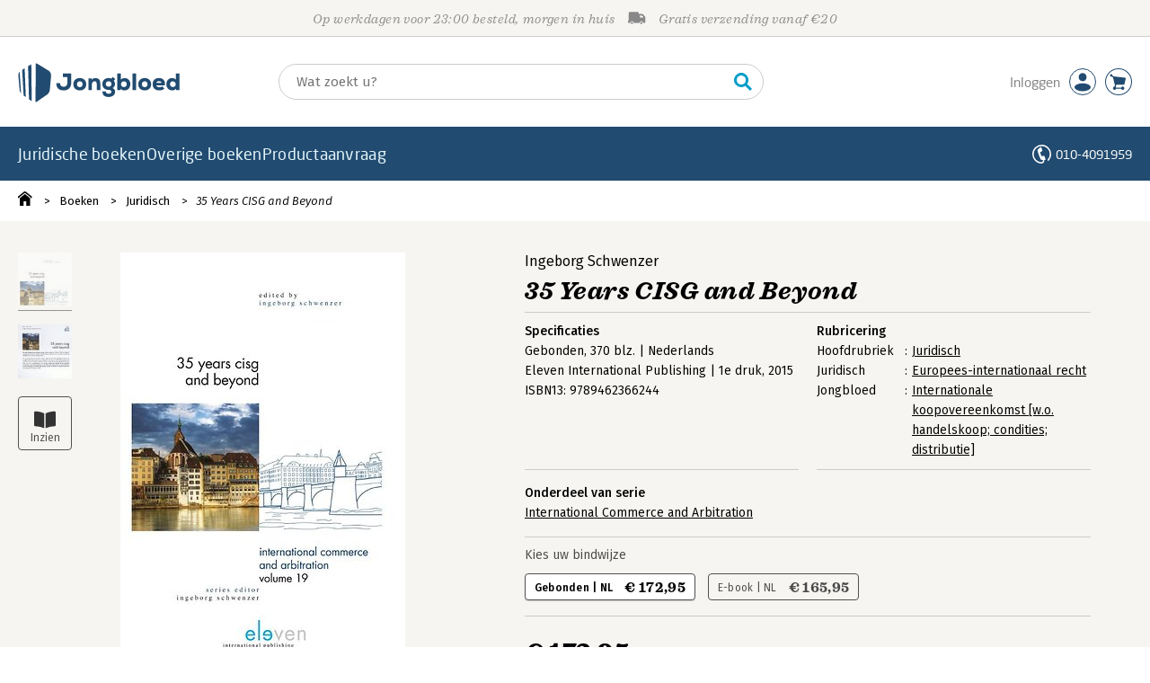

--- FILE ---
content_type: text/html;charset=UTF-8
request_url: https://www.jongbloed.nl/boek/9789462366244
body_size: 22676
content:
<!DOCTYPE html>
<html lang="nl">
		<head prefix="og: http://ogp.me/ns#">
			<meta charset="utf-8" />
			<meta http-equiv="X-UA-Compatible" content="IE=edge"/>
			<meta name="viewport" content="width=device-width, height=device-height, initial-scale=1.0, minimum-scale=1.0, maximum-scale=5.0" />
			<meta http-equiv="X-UA-TextLayoutMetrics" content="gdi" />
			
			<link rel="dns-prefetch" href="https://i.mgtbk.nl/platform/m4-jongbloed-00140733" />
			<link rel="preconnect" href="https://i.mgtbk.nl/platform/m4-jongbloed-00140733" crossorigin/>
			<link rel="dns-prefetch" href="https://www.datadoghq-browser-agent.com" />
			<link rel="dns-prefetch" href="https://www.googletagmanager.com" />
			<link rel="dns-prefetch" href="https://browser-intake-datadoghq.eu" />

						<script nonce="00ae96d049bb9915" >const shallowCopy=function(original){if("object"!=typeof original)return;let rv={};for(let k in original)if("function"!=typeof original[k])try{rv[k]=JSON.parse(JSON.stringify(original[k]))}finally{}return rv};window.onerror=function(message,source,lineno,column,error){try{if("string"==typeof message&&message.match(/Object Not Found Matching Id:\d+, MethodName:update/))return!0;const report={error:{message:message,source:source,lineno:lineno,column:column},session:null,navigator:shallowCopy(window.navigator),location:shallowCopy(window.location),screen:{resolution:{w:window.innerWidth,h:window.innerHeight,dpr:window.devicePixelRatio},offset:{x:window.scrollX,y:window.scrollY}},stack:error?error.stack:void 0,raw_error:shallowCopy(error)};report.location.referrer=document.referrer,error&&error.reason&&(report.raw_error.reason=shallowCopy(error.reason)),error&&!error.stack&&error.reason&&error.reason.stack&&(report.stack=error.reason.stack,delete report.raw_error.reason.stack),void 0!==report.raw_error&&delete report.raw_error.stack;const navigatorArrays={plugins:1,mimeTypes:1};for(const v in navigatorArrays)if(window.navigator[v]){report.navigator[v]=[];for(const element of window.navigator[v])report.navigator[v].push(shallowCopy(element))}if(report.navigator.connection=shallowCopy(window.navigator.connection),window.localStorage&&window.localStorage.getItem)try{const header=window.localStorage.getItem("header");header&&"undefined"!==header&&(report.header=JSON.parse(header))}catch(e){window.localStorage.removeItem("header")}const r=new XMLHttpRequest;r.open("POST","/api/an-error-occurred",!0),r.onreadystatechange=function(){4==r.readyState&&200!=r.status&&console.error(r)},r.send(JSON.stringify(report))}catch(metaError){console.error(metaError)}},window.onunhandledrejection=function(e){return window.onerror(String(e.reason||"unhandled promise rejection"))};</script>
			<script nonce="00ae96d049bb9915" >window._initialHeader&&null!=window._initialHeader||(window._initialHeader=null);</script>
			<script nonce="00ae96d049bb9915"  data-_csrf="Xrp48dlnqDJPcKuozgNQ l4LSP-O7m6aiYFBJyA6U" data-_do_not_track="">!function(){try{let _tags=document.getElementsByTagName("script");for(const me of _tags)if(null!==me.dataset)for(let k in me.dataset)try{if(window[k]=me.dataset[k],"_canonical"==k){if(-1!=location.href.indexOf("viewkey"))continue;let currentSearch="";try{currentSearch=location.search||""}catch(searchError){console.error("Error accessing location.search:",searchError)}if(""!=location.hash&&"#"!=location.hash){let eltid="";try{eltid=location.hash.substr(1)}catch(hashError){console.error("Error processing location.hash:",hashError)}try{history.replaceState("","",me.dataset[k]+currentSearch+location.hash)}catch(stateError){console.error("Error in history.replaceState:",stateError)}window.setTimeout(function(){try{let elt=document.getElementById(eltid);null!=elt&&elt.scrollIntoView()}catch(scrollError){console.error("Error in scrollIntoView:",scrollError)}},120)}else try{history.replaceState("","",me.dataset[k]+currentSearch)}catch(stateError){console.error("Error in history.replaceState:",stateError)}}}catch(datasetError){console.error("Error processing dataset item:",datasetError)}}catch(error){console.error("Error in data-as-globals.js:",error)}}();</script>

			<script type="module" src="https://i.mgtbk.nl/platform/m4-jongbloed-00140733/dist/js/index.js"></script>
			<script defer="defer" src="https://i.mgtbk.nl/platform/m4-jongbloed-00140733/dist/js/components/poppro.js"></script>
			<script defer="defer" src="https://i.mgtbk.nl/platform/m4-jongbloed-00140733/dist/js/swiped-loader.js"></script>

			
			<meta name="apple-mobile-web-app-status-bar-style" content="black" />
			<meta name="theme-color" content="#214B70" />

						<link rel="stylesheet" href="https://i.mgtbk.nl/platform/m4-jongbloed-00140733/dist/fonts/fonts.css" />
			<link rel="stylesheet" href="https://i.mgtbk.nl/platform/m4-jongbloed-00140733/dist/css/managementboek.css" />
			<link rel="stylesheet" href="https://i.mgtbk.nl/platform/m4-jongbloed-00140733/dist/css/pages/boeken_info.css" />
			<link rel="stylesheet" href="https://i.mgtbk.nl/platform/m4-jongbloed-00140733/dist/css/jongbloed.css" />

							
				
		
	

	<link rel="preload" as="image" fetchpriority="high" href="https://i.mgtbk.nl/boeken/9789462366244-460x480.jpg?_=none_1" imagesrcset="https://i.mgtbk.nl/boeken/9789462366244-460x480.jpg?_=none_1 460w, https://i.mgtbk.nl/boeken/9789462366244-690x720.jpg?_=none_1 690w, https://i.mgtbk.nl/boeken/9789462366244-920x960.jpg?_=none_1 920w" imagesizes="(max-width: 800px) 150px, 460px"/>

	<link rel="preload" as="script" href="https://i.mgtbk.nl/platform/m4-jongbloed-00140733/dist/js/index.js" crossorigin/>
	<link rel="preload" as="script" href="https://i.mgtbk.nl/platform/m4-jongbloed-00140733/dist/js/js-fill-auteurinfo.js" crossorigin/>

	<meta name="description" content="This book contains the presentations given at the conference 35 Years CISG and Beyond, hosted by the University of Basel, SVIR/SSDI (Swiss Association… - Jongbloed.nl - Onze prijs: 172,95"/>
	<title>35 Years CISG and Beyond door Ingeborg Schwenzer - Jongbloed.nl</title>
	<link rel="canonical" href="https://www.managementboek.nl/boek/9789462366244/35-years-cisg-and-beyond-ingeborg-schwenzer"/>
	<script type="module" src="https://i.mgtbk.nl/platform/m4-jongbloed-00140733/dist/js/js-fill-auteurinfo.js"></script>
	<script nonce="00ae96d049bb9915"  data-_ean="9789462366244" data-_csrf="Xrp48dlnqDJPcKuozgNQ l4LSP-O7m6aiYFBJyA6U" data-_canonical="/boek/9789462366244/35-years-cisg-and-beyond-ingeborg-schwenzer">!function(){try{let _tags=document.getElementsByTagName("script");for(const me of _tags)if(null!==me.dataset)for(let k in me.dataset)try{if(window[k]=me.dataset[k],"_canonical"==k){if(-1!=location.href.indexOf("viewkey"))continue;let currentSearch="";try{currentSearch=location.search||""}catch(searchError){console.error("Error accessing location.search:",searchError)}if(""!=location.hash&&"#"!=location.hash){let eltid="";try{eltid=location.hash.substr(1)}catch(hashError){console.error("Error processing location.hash:",hashError)}try{history.replaceState("","",me.dataset[k]+currentSearch+location.hash)}catch(stateError){console.error("Error in history.replaceState:",stateError)}window.setTimeout(function(){try{let elt=document.getElementById(eltid);null!=elt&&elt.scrollIntoView()}catch(scrollError){console.error("Error in scrollIntoView:",scrollError)}},120)}else try{history.replaceState("","",me.dataset[k]+currentSearch)}catch(stateError){console.error("Error in history.replaceState:",stateError)}}}catch(datasetError){console.error("Error processing dataset item:",datasetError)}}catch(error){console.error("Error in data-as-globals.js:",error)}}();</script>

			<meta property="og:url" content="https://www.managementboek.nl/boek/9789462366244/35-years-cisg-and-beyond-ingeborg-schwenzer" />
		<meta property="og:title" content="35 Years CISG and Beyond door Ingeborg Schwenzer - Jongbloed.nl" />
		<meta name="image" property="og:image" content="https://i.mgtbk.nl/boeken/9789462366244-460x480.jpg?_=none_1" />
		<meta name="description" property="og:description" content="This book contains the presentations given at the conference 35 Years CISG and Beyond, hosted by the University of Basel, SVIR/SSDI (Swiss Association… - Onze prijs: 172,95">
		<meta property="og:type" content="book">
		<meta property="book:isbn" content="9789462366244">
		<meta property="book:author" content="Ingeborg Schwenzer">
		<meta property="book:release_date" content="2016-07-07">

		<meta name="twitter:card" content="summary_large_image">
		<meta name="twitter:title" content="35 Years CISG and Beyond door Ingeborg Schwenzer - Jongbloed.nl">
		<meta name="twitter:site" content="@Mgtboeknl">
		<meta name="twitter:description" content="This book contains the presentations given at the conference 35 Years CISG and Beyond, hosted by the University of Basel, SVIR/SSDI (Swiss Association… - Jongbloed.nl - Onze prijs: 172,95">
		<meta name="twitter:image" content="https://i.mgtbk.nl/boeken/9789462366244460x480.jpg?_=none_1">
	
										<script async src="https://i.mgtbk.nl/platform/m4-jongbloed-00140733/dist/js/mtm.js"></script>
					</head>

		<body class="niet-herkend -skin-jongbloed loading boeken_info  niet-eprocurement">
			<script nonce="00ae96d049bb9915" >const mediaMatches=window.matchMedia("(max-width: 800px)");mediaMatches.matches&&document.body.classList.add("-mobile-width"),mediaMatches.addEventListener("change",function(d){d.matches?document.body.classList.add("-mobile-width"):document.body.classList.remove("-mobile-width","-mobile-panel-open","-blur-for-panel")});const searchPanelMatches=window.matchMedia("(max-width: 1024px)");function moveFilterNodeTo(to){const ndTo=document.querySelector(to);if(null!==ndTo){const nd=document.querySelector("#mobile-filteren");null!==nd&&ndTo.appendChild(nd)}}searchPanelMatches.matches&&(document.body.classList.add("-mobile-searchpanel"),document.addEventListener("DOMContentLoaded",function(){moveFilterNodeTo("#panels")})),searchPanelMatches.addEventListener("change",function(d){const sorteerknop=document.querySelector("#sorteerknop");null!==sorteerknop&&(sorteerknop.classList.toggle("-panel-disabled",!d.matches),d.matches?(document.body.classList.add("-mobile-searchpanel"),moveFilterNodeTo("#panels")):(document.body.classList.remove("-mobile-searchpanel"),moveFilterNodeTo("#zoeken-kolommen")))}),document.addEventListener("DOMContentLoaded",function(){const sorteerknop=document.querySelector("#sorteerknop");null!==sorteerknop&&sorteerknop.classList.toggle("-panel-disabled",!searchPanelMatches.matches)});</script>

			<div id="page">
									

<header class="page-header ">

		<svg xmlns="http://www.w3.org/2000/svg" xmlns:xlink="http://www.w3.org/1999/xlink"><symbol viewBox="0 0 448 512" id="arrow-left" xmlns="http://www.w3.org/2000/svg"><path d="m229.9 473.899 19.799-19.799c4.686-4.686 4.686-12.284 0-16.971L94.569 282H436c6.627 0 12-5.373 12-12v-28c0-6.627-5.373-12-12-12H94.569l155.13-155.13c4.686-4.686 4.686-12.284 0-16.971L229.9 38.101c-4.686-4.686-12.284-4.686-16.971 0L3.515 247.515c-4.686 4.686-4.686 12.284 0 16.971L212.929 473.9c4.686 4.686 12.284 4.686 16.971-.001"/></symbol><symbol viewBox="0 0 14 14" id="arrow-right"><path d="m5.953 1.09.694-.693a.747.747 0 0 1 1.06 0l6.074 6.072a.747.747 0 0 1 0 1.06l-6.075 6.074a.747.747 0 0 1-1.06 0l-.693-.694a.75.75 0 0 1 .013-1.072L9.73 8.25H.75A.75.75 0 0 1 0 7.5v-1c0-.416.334-.75.75-.75h8.981L5.966 2.163a.745.745 0 0 1-.013-1.072z"/></symbol><symbol viewBox="0 0 30 30" id="avatar" xmlns="http://www.w3.org/2000/svg"><g fill="none" fill-rule="evenodd"><circle cx="15" cy="15" r="14.5" fill="#FFF" stroke="#214B70"/><path fill="#214B70" d="M18.158 13.032q1.263-1.279 1.263-3.225t-1.263-3.224Q16.895 5.303 15 5.25q-1.895.054-3.158 1.333t-1.263 3.224 1.263 3.225T15 14.312c1.895 0 2.316-.427 3.158-1.28m3.21 11.135Q18.842 25.447 15 25.5q-3.843-.054-6.369-1.333c-1.587-.803-2.448-1.799-2.602-2.98-.028-.037-.018-.072-.015-.109-.003-.037-.013-.072-.014-.109.183-1.182 1.044-2.176 2.631-2.98q2.526-1.28 6.369-1.333 3.842.054 6.369 1.333c1.587.804 2.447 1.798 2.601 2.98.029.037.019.072.016.11.003.036.013.07.014.108-.184 1.181-1.044 2.177-2.631 2.98z"/></g></symbol><symbol viewBox="0 0 18 18" id="avatar-check" xmlns="http://www.w3.org/2000/svg"><g fill="none" fill-rule="evenodd"><path fill="#214B70" stroke="#FFF" d="M17 8.75a8.25 8.25 0 1 1-16.5 0 8.25 8.25 0 0 1 16.5 0z"/><path fill="#FFF" d="m7.854 12.854 5.75-5.75a.5.5 0 0 0 0-.708l-.708-.707a.5.5 0 0 0-.707 0L7.5 10.38 5.31 8.19a.5.5 0 0 0-.706 0l-.708.707a.5.5 0 0 0 0 .708l3.25 3.25a.5.5 0 0 0 .708 0z"/></g></symbol><symbol viewBox="0 0 30 30" id="avatar-hover" xmlns="http://www.w3.org/2000/svg"><g fill="none" fill-rule="evenodd"><circle cx="15" cy="15" r="14.5" fill="#214B70" stroke="#214B70"/><path fill="#FFF" d="M18.158 13.032q1.263-1.279 1.263-3.225t-1.263-3.224Q16.895 5.303 15 5.25q-1.895.054-3.158 1.333t-1.263 3.224 1.263 3.225T15 14.312c1.895 0 2.316-.427 3.158-1.28m3.21 11.135Q18.842 25.447 15 25.5q-3.843-.054-6.369-1.333c-1.587-.803-2.448-1.799-2.602-2.98-.028-.037-.018-.072-.015-.109-.003-.037-.013-.072-.014-.109.183-1.182 1.044-2.176 2.631-2.98q2.526-1.28 6.369-1.333 3.842.054 6.369 1.333c1.587.804 2.447 1.798 2.601 2.98.029.037.019.072.016.11.003.036.013.07.014.108-.184 1.181-1.044 2.177-2.631 2.98z"/></g></symbol><symbol viewBox="0 0 30 30" id="cart-hover" xmlns="http://www.w3.org/2000/svg"><g fill="none" fill-rule="evenodd"><circle cx="15" cy="15" r="14.5" fill="#214B70" stroke="#214B70"/><path fill="#FFF" d="M20.601 18.283c.56 0 1.01-.46 1.01-1.026L23 11.463c0-.567-.452-1.026-1.01-1.026L9.781 9.026q-.106 0-.207.02L8.115 8.013c.009-.058.018-.114.018-.174 0-.739-.59-1.338-1.317-1.338S5.5 7.099 5.5 7.838s.59 1.338 1.316 1.338c.145 0 .281-.03.412-.074l1.586 1.125 1.692 7.03c0 .423.252.784.61.942l-.624 2.106a1.834 1.834 0 0 0-1.717 1.842c0 1.022.816 1.853 1.822 1.853a1.82 1.82 0 0 0 1.704-1.211h5.606A1.82 1.82 0 0 0 19.609 24c1.007 0 1.824-.83 1.824-1.853s-.817-1.852-1.824-1.852a1.82 1.82 0 0 0-1.653 1.082h-5.705a1.8 1.8 0 0 0-.448-.61l.738-2.484z"/></g></symbol><symbol viewBox="0 0 35 35" id="cart-neutral" xmlns="http://www.w3.org/2000/svg"><g fill="none" fill-rule="evenodd" transform="matrix(1.16673 0 0 1.16661 0 .002)"><circle cx="15" cy="15" r="14.5" fill="#fff" stroke="#214B70"/><path fill="#214B70" d="M20.601 18.283c.56 0 1.01-.46 1.01-1.026L23 11.463c0-.567-.452-1.026-1.01-1.026L9.781 9.026q-.106 0-.207.02L8.115 8.013c.009-.058.018-.114.018-.174 0-.739-.59-1.338-1.317-1.338S5.5 7.099 5.5 7.838s.59 1.338 1.316 1.338c.145 0 .281-.03.412-.074l1.586 1.125 1.692 7.03c0 .423.252.784.61.942l-.624 2.106a1.834 1.834 0 0 0-1.717 1.842c0 1.022.816 1.853 1.822 1.853a1.82 1.82 0 0 0 1.704-1.211h5.606A1.82 1.82 0 0 0 19.609 24c1.007 0 1.824-.83 1.824-1.853s-.817-1.852-1.824-1.852a1.82 1.82 0 0 0-1.653 1.082h-5.705a1.8 1.8 0 0 0-.448-.61l.738-2.484z"/></g></symbol><symbol viewBox="0 0 448 512" id="check-square" xmlns="http://www.w3.org/2000/svg"><path d="M400 480H48c-26.51 0-48-21.49-48-48V80c0-26.51 21.49-48 48-48h352c26.51 0 48 21.49 48 48v352c0 26.51-21.49 48-48 48m-204.686-98.059 184-184c6.248-6.248 6.248-16.379 0-22.627l-22.627-22.627c-6.248-6.248-16.379-6.249-22.628 0L184 302.745l-70.059-70.059c-6.248-6.248-16.379-6.248-22.628 0l-22.627 22.627c-6.248 6.248-6.248 16.379 0 22.627l104 104c6.249 6.25 16.379 6.25 22.628.001"/></symbol><symbol viewBox="0 0 256 512" id="chevron-right" xmlns="http://www.w3.org/2000/svg"><path d="M24.707 38.101 4.908 57.899c-4.686 4.686-4.686 12.284 0 16.971L185.607 256 4.908 437.13c-4.686 4.686-4.686 12.284 0 16.971L24.707 473.9c4.686 4.686 12.284 4.686 16.971 0l209.414-209.414c4.686-4.686 4.686-12.284 0-16.971L41.678 38.101c-4.687-4.687-12.285-4.687-16.971 0"/></symbol><symbol viewBox="0 0 320 512" id="cross-regular" xmlns="http://www.w3.org/2000/svg"><path d="m207.6 256 107.72-107.72c6.23-6.23 6.23-16.34 0-22.58l-25.03-25.03c-6.23-6.23-16.34-6.23-22.58 0L160 208.4 52.28 100.68c-6.23-6.23-16.34-6.23-22.58 0L4.68 125.7c-6.23 6.23-6.23 16.34 0 22.58L112.4 256 4.68 363.72c-6.23 6.23-6.23 16.34 0 22.58l25.03 25.03c6.23 6.23 16.34 6.23 22.58 0L160 303.6l107.72 107.72c6.23 6.23 16.34 6.23 22.58 0l25.03-25.03c6.23-6.23 6.23-16.34 0-22.58z"/></symbol><symbol viewBox="0 0 19 13" id="delivery-truck" xmlns="http://www.w3.org/2000/svg"><path d="M4.18 10.64a1.14 1.14 0 1 0 0 2.281 1.14 1.14 0 0 0 0-2.28"/><path d="M12.503 4.18c0-.21.17-.38.38-.38h1.483c.097 0 .191.037.261.105l1.54 1.466c.116.11.189.19.189.33 0 .21-.17.38-.38.38h-3.093a.38.38 0 0 1-.38-.38zm5.526.703-2.28-2.37a.76.76 0 0 0-.548-.233h-3.8v-.76A1.52 1.52 0 0 0 9.88 0h-7.6C1.44 0 .76.68.76 1.52v7.6a.76.76 0 0 0-.76.76v1.14c0 .42.34.76.76.76h1.52c0-1.047.853-1.9 1.9-1.9 1.048 0 1.9.853 1.9 1.9h6.081c0-1.047.852-1.9 1.9-1.9s1.9.853 1.9 1.9h1.52c.42 0 .76-.34.76-.76V5.412a.76.76 0 0 0-.212-.528z"/><path d="M14.061 10.64a1.14 1.14 0 1 0 0 2.281 1.14 1.14 0 0 0 0-2.28"/></symbol><symbol viewBox="0 0 16 16" id="home" xmlns="http://www.w3.org/2000/svg"><path d="M15.506 6.128c-.003.083 0 .167 0 .25h.009c-.008.151.002.307-.03.453-.092.399-.439.636-.854.597-.378-.034-.676-.351-.686-.768-.004-.167-.069-.262-.19-.359q-2.716-2.153-5.428-4.31c-.404-.322-.744-.323-1.148-.002a2249 2249 0 0 1-5.454 4.33c-.111.088-.163.174-.166.322-.006.426-.301.753-.684.788-.417.04-.788-.193-.849-.597-.046-.31-.021-.634.003-.95.015-.193.154-.337.306-.458A2765 2765 0 0 1 6.637.42c.711-.564 1.525-.558 2.242.008l6.287 4.994a.83.83 0 0 1 .34.706M1.98 15.379V8.44l.001-.024v-.348a.95.95 0 0 1 .378-.799q2.4-1.959 4.796-3.921c.435-.356.756-.357 1.188-.003q2.4 1.971 4.808 3.93c.25.205.37.45.37.772q-.002 1.767-.002 3.532v3.801a.62.62 0 0 1-.62.62H9.275v-5.074H6.24V16H2.602a.62.62 0 0 1-.62-.62z"/></symbol><symbol xml:space="preserve" viewBox="0 0 101 120" id="jbschild" xmlns="http://www.w3.org/2000/svg"><path d="M19.6 15.5c-3.1 1.9-4.6 2.9-7.7 4.8 1.6 26.4 3.1 52.8 4.6 79.2 2.7 1.8 4 2.7 6.6 4.5-1.1-29.4-2.3-59-3.5-88.5M40.1 3c-4 2.4-6 3.6-9.9 6 1 34 1.9 67.9 2.8 101.9 3.4 2.4 5.1 3.5 8.4 5.9-.5-37.9-.9-75.9-1.3-113.8M93.7 23.2C82.3 16 70.7 8.9 59.1 1.9 57.5.9 55.5.3 53.5 0c-.1 40-.3 80-.4 120 1.8-.3 3.4-1 4.8-2 10-7.1 20.1-14.1 30.2-21 4.3-2.9 8.3-9.6 8.8-14.9 1.3-14.7 2.6-29.4 4-44.2.5-5.2-2.7-11.8-7.2-14.7M4.1 26.1C1.4 29.4-.3 34.1 0 38c1.4 14.7 2.7 29.4 4 44.2.3 3.4 2.1 7.5 4.5 10.7-1.4-22.3-2.9-44.5-4.4-66.8"/></symbol><symbol viewBox="0 0 384 512" id="light-arrow-to-bottom" xmlns="http://www.w3.org/2000/svg"><!--! Font Awesome Pro 6.4.0 by @fontawesome - https://fontawesome.com License - https://fontawesome.com/license (Commercial License) Copyright 2023 Fonticons, Inc.--><path d="M16 480c-8.8 0-16-7.2-16-16s7.2-16 16-16h352c8.8 0 16 7.2 16 16s-7.2 16-16 16zm187.3-100.7c-6.2 6.2-16.4 6.2-22.6 0l-128-128c-6.2-6.2-6.2-16.4 0-22.6s16.4-6.2 22.6 0L176 329.4V48c0-8.8 7.2-16 16-16s16 7.2 16 16v281.4l100.7-100.7c6.2-6.2 16.4-6.2 22.6 0s6.2 16.4 0 22.6z"/></symbol><symbol viewBox="0 0 298 74" id="logo" xmlns="http://www.w3.org/2000/svg"><path d="M84.216 51.212c-8.895 0-13.524-4.448-13.614-13.343v-.181H77.5v.181c.181 4.357 2.45 6.626 6.626 6.626 4.356 0 6.807-2.541 6.807-7.08V26.525h-8.35v-6.445h15.52v17.427c0 8.441-5.355 13.706-13.887 13.706M113.897 51.212c-7.17 0-11.89-4.538-11.89-11.437 0-6.625 4.9-11.345 11.89-11.345 6.989 0 11.89 4.629 11.89 11.345 0 6.99-4.629 11.437-11.89 11.437m0-16.792c-3.54 0-5.174 2.814-5.174 5.355s1.362 5.537 5.174 5.537 5.173-2.904 5.173-5.537c.091-2.541-1.543-5.355-5.173-5.355M151.746 50.577h-6.626V39.14c0-3.177-1.361-4.72-4.175-4.72-2.632 0-4.63 2.179-4.63 4.992v11.165h-6.534V28.974h5.99l.182 2.451c1.634-1.906 3.812-2.905 6.535-2.905h.182c6.08 0 9.076 3.45 9.076 10.62zM167.085 63.375c-3.993 0-6.988-.999-8.895-2.996-1.633-1.724-2.45-4.084-2.45-6.989v-.181h6.172v.181c.181 2.814 1.906 4.085 5.173 4.085 2.542 0 5.083-1.18 5.083-3.722 0-2.269-1.633-3.449-4.992-3.449-7.08 0-11.709-4.266-11.709-10.892 0-7.533 6.082-10.982 11.71-10.982 2.178 0 3.811.363 4.991 1.089l2.36-2.995 4.81 3.63-2.722 3.268c1.543 1.906 2.269 4.084 2.178 6.081-.09 2.36-.907 5.537-4.356 7.443 4.538 2.178 4.538 5.627 4.538 6.807 0 2.996-1.27 5.446-3.722 7.17-2.178 1.635-5.082 2.452-8.169 2.452m.091-29.046c-3.267 0-5.355 1.997-5.355 5.174 0 2.905 2.178 4.901 5.355 4.901 2.542 0 5.174-1.543 5.174-4.9 0-2.905-2.27-5.175-5.174-5.175M196.312 51.212c-2.45 0-4.901-.363-6.989-3.086l-.363 2.45h-5.9V20.17h6.626v11.073q2.45-2.723 6.535-2.723c6.535 0 10.801 4.448 10.801 11.255 0 6.717-4.356 11.437-10.71 11.437m-.908-16.701c-2.632 0-5.536 1.634-5.536 5.264 0 4.902 4.266 5.265 5.536 5.265 2.996 0 4.993-2.088 4.993-5.265 0-3.267-1.997-5.264-4.993-5.264M217.642 50.577h-6.535V20.17h6.535zM233.526 51.212c-7.17 0-11.89-4.538-11.89-11.437 0-6.625 4.901-11.345 11.89-11.345s11.89 4.629 11.89 11.345c0 6.99-4.72 11.437-11.89 11.437m0-16.792c-3.54 0-5.174 2.814-5.174 5.355s1.362 5.537 5.174 5.537 5.174-2.904 5.174-5.537c0-2.541-1.634-5.355-5.174-5.355M260.302 51.212c-7.534 0-12.163-4.448-12.163-11.618 0-6.717 4.63-11.164 11.528-11.164 3.812 0 6.807 1.18 8.804 3.449 1.997 2.36 2.723 5.809 2.087 9.984v.182h-15.611c.454 2.087 2.541 3.449 5.536 3.449 1.09 0 3.722-.182 5.356-1.634l.181-.09 3.722 4.174-.091.091c-2.088 2.088-5.537 3.177-9.35 3.177m-5.355-13.978h9.62c-.271-2.088-2.631-2.995-4.9-2.995-2.36-.091-3.994.998-4.72 2.995M284.173 51.212c-6.353 0-10.71-4.72-10.71-11.437 0-6.807 4.266-11.255 10.801-11.255 2.723 0 4.81.908 6.535 2.723V20.17h6.626v30.407h-5.9l-.363-2.451c-2.087 2.632-4.629 3.086-6.989 3.086m.999-16.701c-3.086 0-4.992 2.088-4.992 5.264s1.996 5.265 4.992 5.265c1.27 0 5.536-.363 5.536-5.265 0-3.449-2.813-5.264-5.536-5.264M12.33 10.458c-1.815 1.18-2.814 1.725-4.63 2.905.909 15.793 1.816 31.586 2.724 47.289 1.634 1.089 2.36 1.633 3.994 2.723-.636-17.609-1.362-35.218-2.088-52.917M24.583 3.015c-2.36 1.453-3.63 2.179-5.99 3.63.544 20.332 1.18 40.573 1.724 60.905 1.997 1.452 2.996 2.087 4.992 3.54-.181-22.783-.453-45.474-.726-68.075M56.714 15.087C49.907 10.73 42.918 6.555 36.02 2.38c-.999-.545-2.088-.908-3.359-1.18l-.272 71.705c1.09-.182 2.088-.545 2.905-1.18 5.99-4.266 11.98-8.441 18.153-12.526 2.632-1.724 4.992-5.718 5.264-8.895.817-8.804 1.543-17.608 2.36-26.413.272-3.176-1.634-7.08-4.357-8.804M3.072 16.812c-1.634 1.997-2.632 4.72-2.45 7.08.816 8.804 1.633 17.608 2.36 26.412.18 2.088 1.27 4.448 2.722 6.354-.817-13.252-1.724-26.595-2.632-39.846"/></symbol><symbol viewBox="0 0 21 21" id="phone" xmlns="http://www.w3.org/2000/svg"><path fill="#fff" fill-rule="evenodd" d="M10.5 0c2.9 0 5.525 1.177 7.425 3.079A10.5 10.5 0 0 1 21 10.51c0 2.883-1.16 5.494-3.036 7.393-.784.17-1.283-.286-1.017-1.147a8.96 8.96 0 0 0 2.525-6.246 8.96 8.96 0 0 0-2.628-6.35A8.94 8.94 0 0 0 10.5 1.53a8.94 8.94 0 0 0-6.344 2.63 8.96 8.96 0 0 0-2.628 6.35 8.96 8.96 0 0 0 2.628 6.351 8.97 8.97 0 0 0 3.812 2.268 9.4 9.4 0 0 0 2.036.349q.514-.019.901-.203a1.54 1.54 0 0 0 .84-.99c.103-.355.112-.78.012-1.261a12 12 0 0 1-2.22-.348c-2.139-4.469-2.653-5.885-3.885-10.684 1.04-1.433 2.317-2.628 3.994-3.43a9 9 0 0 1 1.515 4.453c-.664.58-1.583 1.036-2.565 1.376l1.655 4.554c.97-.372 1.967-.614 2.849-.598a9 9 0 0 1 1.697 4.386q-.752.194-1.494.263a4 4 0 0 1-.095 1.681c-.13.45-.342.847-.625 1.18-.284.333-.64.602-1.057.797-1.259.593-2.712.32-3.996-.06a10.5 10.5 0 0 1-4.455-2.65A10.49 10.49 0 0 1 0 10.51c0-2.9 1.176-5.529 3.075-7.43A10.46 10.46 0 0 1 10.5 0"/></symbol><symbol viewBox="0 0 30 30" id="social-facebook" xmlns="http://www.w3.org/2000/svg"><rect width="30" height="30" fill="#214B70" rx="4"/><path fill="#FFF" d="M23.003 7.97v14.238c0 .49-.397.883-.882.883h-4.08v-6.195h2.079l.31-2.415h-2.393v-1.544c0-.7.193-1.175 1.197-1.175h1.279V9.6a17 17 0 0 0-1.865-.096c-1.844 0-3.109 1.125-3.109 3.194v1.783h-2.086v2.415h2.086v6.199H7.88a.884.884 0 0 1-.882-.883V7.971c0-.486.397-.883.882-.883h14.238c.49 0 .886.397.886.883z"/></symbol><symbol viewBox="0 0 30 30" id="social-instagram" xmlns="http://www.w3.org/2000/svg"><rect width="30" height="30" fill="#214B70" rx="4"/><path fill="#FFF" d="M15.004 10.983a4.1 4.1 0 0 1 4.105 4.105 4.1 4.1 0 0 1-4.105 4.105 4.1 4.1 0 0 1-4.106-4.105 4.1 4.1 0 0 1 4.106-4.105m0 6.774a2.674 2.674 0 0 0 2.668-2.67 2.67 2.67 0 0 0-2.668-2.668 2.67 2.67 0 0 0-2.67 2.669 2.674 2.674 0 0 0 2.67 2.669m5.23-6.942a.955.955 0 0 1-.957.957.958.958 0 1 1 .957-.957m2.719.972c.075 1.322.075 5.28 0 6.602-.064 1.283-.357 2.419-1.293 3.355-.936.94-2.073 1.233-3.355 1.293-1.322.075-5.284.075-6.606 0-1.283-.064-2.415-.357-3.355-1.293s-1.233-2.072-1.293-3.355c-.075-1.322-.075-5.284 0-6.606.064-1.283.353-2.419 1.293-3.355s2.076-1.229 3.355-1.29c1.322-.075 5.284-.075 6.606 0 1.282.065 2.419.358 3.355 1.294.94.936 1.232 2.072 1.293 3.355m-1.708 8.02c.418-1.05.322-3.554.322-4.72 0-1.164.096-3.665-.322-4.719a2.7 2.7 0 0 0-1.522-1.522c-1.05-.414-3.555-.321-4.72-.321s-3.665-.097-4.72.321a2.7 2.7 0 0 0-1.521 1.522c-.415 1.05-.322 3.555-.322 4.72s-.096 3.666.322 4.72a2.7 2.7 0 0 0 1.522 1.522c1.05.414 3.555.321 4.72.321s3.665.097 4.72-.321a2.7 2.7 0 0 0 1.521-1.522z"/></symbol><symbol viewBox="0 0 30 30" id="social-linkedin" xmlns="http://www.w3.org/2000/svg"><rect width="30" height="30" fill="#214B70" rx="4"/><path fill="#FFF" d="M10.58 21.951H7.26V11.265h3.319zM8.919 9.807c-1.061 0-1.922-.879-1.922-1.94a1.923 1.923 0 0 1 3.844 0c0 1.061-.861 1.94-1.922 1.94m14.084 12.144h-3.315V16.75c0-1.24-.025-2.83-1.725-2.83-1.725 0-1.99 1.348-1.99 2.74v5.292h-3.315V11.265h3.183v1.458h.046c.443-.84 1.526-1.726 3.14-1.726 3.359 0 3.976 2.212 3.976 5.084z"/></symbol><symbol viewBox="0 0 41 41" id="social-twitter" xmlns="http://www.w3.org/2000/svg"><g fill="none" fill-rule="nonzero"><path fill="#214B70" d="M5.857 0A5.863 5.863 0 0 0 0 5.857v29.286A5.863 5.863 0 0 0 5.857 41h29.286A5.863 5.863 0 0 0 41 35.143V5.857A5.863 5.863 0 0 0 35.143 0z"/><path fill="#FFF" d="m33.047 7.688-9.5 10.854 11.175 14.77h-8.75l-6.845-8.96-7.843 8.96H6.937L17.096 21.7 6.379 7.687h8.969l6.195 8.191 7.157-8.19z"/><path fill="#214B70" d="M29.588 30.713 14.038 10.15h-2.59l15.724 20.564h2.407z"/></g></symbol><symbol viewBox="0 0 30 30" id="social-youtube" xmlns="http://www.w3.org/2000/svg"><rect width="30" height="30" fill="#214B70" rx="4"/><path fill="#FFF" d="M24.348 10.378c.408 1.532.408 4.727.408 4.727s0 3.196-.408 4.727a2.42 2.42 0 0 1-1.725 1.709c-1.521.41-7.623.41-7.623.41s-6.102 0-7.623-.41a2.42 2.42 0 0 1-1.725-1.709c-.408-1.531-.408-4.727-.408-4.727s0-3.195.408-4.727a2.45 2.45 0 0 1 1.725-1.736c1.521-.41 7.623-.41 7.623-.41s6.102 0 7.623.41c.84.226 1.5.891 1.725 1.736m-11.344 7.629 5.1-2.902-5.1-2.9z"/></symbol><symbol viewBox="0 0 448 512" id="solid-arrow-left" xmlns="http://www.w3.org/2000/svg"><path d="m257.5 445.1-22.2 22.2c-9.4 9.4-24.6 9.4-33.9 0L7 273c-9.4-9.4-9.4-24.6 0-33.9L201.4 44.7c9.4-9.4 24.6-9.4 33.9 0l22.2 22.2c9.5 9.5 9.3 25-.4 34.3L136.6 216H424c13.3 0 24 10.7 24 24v32c0 13.3-10.7 24-24 24H136.6l120.5 114.8c9.8 9.3 10 24.8.4 34.3"/></symbol><symbol viewBox="0 0 352 512" id="times" xmlns="http://www.w3.org/2000/svg"><path d="m242.72 256 100.07-100.07c12.28-12.28 12.28-32.19 0-44.48l-22.24-22.24c-12.28-12.28-32.19-12.28-44.48 0L176 189.28 75.93 89.21c-12.28-12.28-32.19-12.28-44.48 0L9.21 111.45c-12.28 12.28-12.28 32.19 0 44.48L109.28 256 9.21 356.07c-12.28 12.28-12.28 32.19 0 44.48l22.24 22.24c12.28 12.28 32.2 12.28 44.48 0L176 322.72l100.07 100.07c12.28 12.28 32.2 12.28 44.48 0l22.24-22.24c12.28-12.28 12.28-32.19 0-44.48z"/></symbol><symbol viewBox="0 0 16 14" id="tw" xmlns="http://www.w3.org/2000/svg"><path fill="#1E1E1E" d="M7.962 0 0 4.597v9.216h15.924V4.597z"/><path fill="#BDEA18" d="m15.074 5.579-6.687 3.86v3.524h6.687z"/><path fill="#FC3F4D" d="M.85 12.963h6.687V9.439L.85 5.58z"/><path fill="#FFF" d="m1.276 4.843 6.686 3.86 6.687-3.86L7.962.98z"/></symbol><symbol viewBox="0 0 30 30" id="wishlist" xmlns="http://www.w3.org/2000/svg"><g fill="none" fill-rule="evenodd"><circle cx="15" cy="15" r="14.5" fill="#FFF" stroke="#214B70"/><path fill="#214B70" d="M15 24a.61.61 0 0 1-.442-.188l-6.268-6.27C8.21 17.469 6 15.375 6 12.875 6 9.823 7.798 8 10.801 8 12.56 8 14.206 9.438 15 10.25 15.794 9.437 17.44 8 19.199 8 22.202 8 24 9.823 24 12.875c0 2.5-2.21 4.594-2.3 4.688l-6.258 6.25A.61.61 0 0 1 15 24"/></g></symbol><symbol viewBox="0 0 30 30" id="wishlist-hover" xmlns="http://www.w3.org/2000/svg"><g fill="none" fill-rule="evenodd"><circle cx="15" cy="15" r="15" fill="#214B70"/><path fill="#FFF" d="M15 24a.61.61 0 0 1-.442-.188l-6.268-6.27C8.21 17.469 6 15.375 6 12.875 6 9.823 7.798 8 10.801 8 12.56 8 14.206 9.438 15 10.25 15.794 9.437 17.44 8 19.199 8 22.202 8 24 9.823 24 12.875c0 2.5-2.21 4.594-2.3 4.688l-6.258 6.25A.61.61 0 0 1 15 24"/></g></symbol></svg>

	<div class="page-top">
		<i>Op werkdagen voor 23:00 besteld, morgen in huis</i>
		<svg class="truck _hide-mobile"><use xlink:href="#delivery-truck"/></svg>
		<i class="_hide-mobile">Gratis verzending vanaf €20</i>
		<span id="w"></span>
	</div>

		<div class="searchbar">
		<div class="container">
							<div class="searchbar-logo">
		<a href="/"><svg class="logo"><use xlink:href="#logo" fill="#214B70" /></svg></a>
	</div>

										<div class="search-container">
						<div class="searchbar-input">
		<div class="container">
			<input type="text" id="-js-primary-search-trigger-j" class="-js-primary-search-trigger" placeholder="Wat zoekt u?" data-zoekcat="/zoeken" />
			<button></button>
			<span class="search-text-border"></span>
		</div>
	</div>
				</div>
			
			<div class="searchbar-account -loading">
								<div class="name -js-username"><span>-</span></div>
				<div class="inloggen"><span>Inloggen</span></div>

								<div class="avatar -js-panel-trigger" rel="accountmenu">
					<svg class="-normal"><use xlink:href="#avatar"/></svg>
					<svg class="-hover"><use xlink:href="#avatar-hover"/></svg>
					<svg class="check"><use xlink:href="#avatar-check"/></svg>
					<span></span>

											<div id="accountmenu" class="accountmenu-container mobile-panel -top">
							<div class="overlay"></div>
							<div class="container">
								<div class="accountheader">
									<div class="avatar -js-panel-trigger" rel="accountmenu">
										<svg class="-normal"><use xlink:href="#avatar"/></svg>
										<svg class="-hover"><use xlink:href="#avatar-hover"/></svg>
										<svg class="check"><use xlink:href="#avatar-check"/></svg>
									</div>

									<b class="name -js-username -mobile">--</b>
									<b class="inloggen">Inloggen</b>
									<div class="-js-panel-close" rel="accountmenu"><svg class="-js-close-notification close"><use xlink:href="#times"/></svg></div>
								</div>
								<div class="accountmenu">
									<ul>
											<li class="account-dashboard"><i></i><a  rel="nofollow" href="/uwaccount">accountoverzicht</a></li>

	<li class="account-bestellingen"><i></i><a  rel="nofollow" href="/uwaccount/bestellingen?page=1">bestellingen</a></li>
	<li class="account-facturen"><i></i><a  rel="nofollow" href="/uwaccount/facturen">facturen betalen</a></li>
	<li class="account-downloadcentrum"><i></i><a  rel="nofollow" href="/uwaccount/downloadcentrum">downloadcentrum</a></li>

	<li class="account-accountgegevens"><i></i><a  rel="nofollow" href="/uwaccount/adres">gegevens</a></li>

	<li class="account-financieel"><i></i><a  rel="nofollow" href="/uwaccount/financieel">financieel</a></li>

	<li class="account-inloggen"><i></i><a rel="nofollow" href="/login">inloggen</a></li>
	<li class="account-uitloggen"><i></i><a rel="nofollow" href="/login?logout=1&amp;continue=%2F">uitloggen</a></li>
									</ul>
								</div>
							</div>
						</div>
									</div>

				<div class="wishlist -js-wishlist" rel="verlanglijst" >
					<svg class="-normal"><use xlink:href="#wishlist"/></svg>
					<svg class="-hover"><use xlink:href="#wishlist-hover"/></svg>
					<u></u>
				</div>

													<div class="cart -js-cart-trigger" >
						<svg class="-normal"><use xlink:href="#cart-neutral"/></svg>
						<svg class="-hover"><use xlink:href="#cart-hover"/></svg>
						<u></u>

												<div id="cart" class="cart-container -top">
							<div class="container">
								<h4>Uw winkelwagen</h4>
								<div class="contents">
									<div class="cover"></div>
									<div class="info"></div>
								</div>
								<div class="buttons">
									<div class="border"></div>
									<a class="butters -js-cart-winkelwagen -lightblue -fullwidth" href="/checkout/winkelwagen">Naar winkelwagen</a>
									<a class="butters -js-verder-winkelen -transparent -minishadow -fullwidth" href="#">Verder winkelen</a>
								</div>
							</div>
						</div>
						<div class="overlay"></div>
											</div>
				
			</div>
		</div>
	</div>

					<div class="navbar -for-mobile" >
			<div class="container">
				<div class="menu">
					<div class="hamburger hamburger--squeeze">
						<span class="hamburger-box">
							<span class="hamburger-inner"></span>
						</span>
					</div>
				</div>
				<div class="search-container">
						<div class="searchbar-input">
		<div class="container">
			<input type="text" id="-js-primary-search-trigger-j" class="-js-primary-search-trigger" placeholder="Wat zoekt u?" data-zoekcat="/zoeken" />
			<button></button>
			<span class="search-text-border"></span>
		</div>
	</div>

				</div>
			</div>
		</div>
		
				<div class="navbar -for-desktop" >
			<div class="container">
				<div class="navbar-menu">	<!-- MENU -->
	

	<div class="popup-containers -ngv">
		<div class="overlay -js-popup-overlay"></div>
		<div id="niet-gevonden-formulier" class="popup nietgevonden">
			<svg class="close -js-notification-close"></svg>
			<h6><span class="_hide-mobile">Boek niet gevonden?</span> Wij gaan voor u op zoek!</h6>
			<div class="response-message"></div>
			<form id="nietgevondenForm">
				<div>

					<div class="-voorletters-en-achternaam">
									<div class="input-text-container -label-above text-voorletters_ngf">
		<div class="container">
			<input id="voorletters_ngf" name="voorletters_ngf" value="" type="text" data-message="" autocomplete="given-name"  class=""  placeholder=""  />
			<label for="voorletters_ngf">Voorletters</label>
			<span class="input-text-border"></span>
			<span class="icon-valid"></span>
						<span class="icon-reset"></span>
						<span class="icon-saving"></span>
			<span class="input-text-message"></span>
		</div>
	</div>

									<div class="input-text-container -label-above text-achternaam_ngf">
		<div class="container">
			<input id="achternaam_ngf" name="achternaam_ngf" value="" type="text" data-message="" autocomplete="family-name"  class=""  placeholder=""  />
			<label for="achternaam_ngf">Achternaam</label>
			<span class="input-text-border"></span>
			<span class="icon-valid"></span>
						<span class="icon-reset"></span>
						<span class="icon-saving"></span>
			<span class="input-text-message"></span>
		</div>
	</div>

					</div>

					<input type="hidden" id="extracheck" />

					<div class="-email">
									<div class="input-text-container -label-above text-email_ngf">
		<div class="container">
			<input id="email_ngf" name="email_ngf" value="" type="text" data-message="" autocomplete="email"  class=""  placeholder=""  />
			<label for="email_ngf">Uw e-mailadres</label>
			<span class="input-text-border"></span>
			<span class="icon-valid"></span>
						<span class="icon-reset"></span>
						<span class="icon-saving"></span>
			<span class="input-text-message"></span>
		</div>
	</div>

					</div>

					<div class="-tel">
									<div class="input-text-container -label-above text-telefoonnummer_ngf">
		<div class="container">
			<input id="telefoonnummer_ngf" name="telefoonnummer_ngf" value="+31" type="text" data-message="" autocomplete="tel"  class=""  placeholder=""  />
			<label for="telefoonnummer_ngf">Telefoonnummer</label>
			<span class="input-text-border"></span>
			<span class="icon-valid"></span>
						<span class="icon-reset"></span>
						<span class="icon-saving"></span>
			<span class="input-text-message"></span>
		</div>
	</div>

					</div>

					<div class="sep -no-craptop">
						Vul onderstaand formulier zo volledig mogelijk in, dan gaan wij voor u op zoek.
					</div>

					<div class="sep -craptop">
						Vul onderstaand formulier zo volledig mogelijk in.
					</div>


					<div class="-field">
									<div class="input-text-container -label-above text-isbn_ngf">
		<div class="container">
			<input id="isbn_ngf" name="isbn_ngf" value="" type="text" data-message="" autocomplete=""  class=""  placeholder=""  />
			<label for="isbn_ngf">ISBN/EAN</label>
			<span class="input-text-border"></span>
			<span class="icon-valid"></span>
						<span class="icon-reset"></span>
						<span class="icon-saving"></span>
			<span class="input-text-message"></span>
		</div>
	</div>

					</div>

					<div class="-field">
									<div class="input-text-container -label-above text-titel_ngf">
		<div class="container">
			<input id="titel_ngf" name="titel_ngf" value="" type="text" data-message="" autocomplete=""  class=""  placeholder=""  />
			<label for="titel_ngf">Auteur + Titel</label>
			<span class="input-text-border"></span>
			<span class="icon-valid"></span>
						<span class="icon-reset"></span>
						<span class="icon-saving"></span>
			<span class="input-text-message"></span>
		</div>
	</div>

					</div>

					
					<div class="-field">
									<div class="input-text-container -label-above text-uitgever_ngf">
		<div class="container">
			<input id="uitgever_ngf" name="uitgever_ngf" value="" type="text" data-message="" autocomplete=""  class=""  placeholder=""  />
			<label for="uitgever_ngf">Uitgever</label>
			<span class="input-text-border"></span>
			<span class="icon-valid"></span>
						<span class="icon-reset"></span>
						<span class="icon-saving"></span>
			<span class="input-text-message"></span>
		</div>
	</div>

					</div>

					<div class="-field -ngf-opmerkingen">
							<div class="input-textarea-container textarea-opmerkingen_ngf">
		<div class="container">
			<textarea id="opmerkingen_ngf" name="opmerkingen_ngf" data-message="" autocomplete=""  class="" placeholder="Uw vraag of opmerking"></textarea>
			<label for="opmerkingen_ngf"></label>
			<span class="input-textarea-border"></span>
			<span class="icon-valid"></span>
			<span class="icon-reset"></span>
			<span class="icon-saving"></span>
			<span class="input-textarea-message"></span>
		</div>
	</div>

					</div>

				<div class="-buttons">
					<div class=""><button type="button" disabled="disabled" class="butters -i50 -blue -js-nietgevonden-versturen">Versturen</button></div>
					<div class=""><button type="button" class="butters -i50 -transparent -js-close">Annuleren</button></div>
				</div>

			<input type="hidden" id="klantid"/>
			<input type="hidden" id="formulier_open_tijd" value=""/>
			</div>
		</form>
	</div>
</div>


<div class="page-mainmenu-container">
	<nav class="page-mainmenu">

		<span class="entry menu-boeken" aria-haspopup="true">
			<b>
				<span>Juridische boeken</span>
				<span></span>
			</b>

			<div class="submenu-container">
				<div class="submenu-top-cta">
					<div><a href="/zoeken/cat:juridisch">Alle juridische boeken</a></div>
				</div>

				<div class="submenu" rel="boeken">
					<ul>
						<li><a href="/rubriek/aanbestedingsrecht">Aanbestedingsrecht</a></li>
						<li><a href="/rubriek/aansprakelijkheids-en-verzekeringsrecht">Aansprakelijkheids- en verzekeringsrecht</a></li>
						<li><a href="/rubriek/accountancy">Accountancy</a></li>
						<li><a href="/rubriek/algemeen-juridisch">Algemeen juridisch</a></li>
						<li><a href="/rubriek/arbeidsrecht">Arbeidsrecht</a></li>
						<li><a href="/rubriek/bank-en-effectenrecht">Bank- en effectenrecht</a></li>
						<li><a href="/rubriek/bestuursrecht">Bestuursrecht</a></li>
						<li><a href="/rubriek/bouwrecht">Bouwrecht</a></li>
						<li><a href="/rubriek/burgerlijk-recht-en-procesrecht">Burgerlijk recht en procesrecht</a></li>
					</ul>
					<ul>
						<li><a href="/rubriek/europees-internationaal-recht">Europees-internationaal recht</a></li>
						<li><a href="/rubriek/fiscaal-recht">Fiscaal recht</a></li>
						<li><a href="/rubriek/gezondheidsrecht">Gezondheidsrecht</a></li>
						<li><a href="/rubriek/insolventierecht">Insolventierecht</a></li>
						<li><a href="/rubriek/intellectuele-eigendom-en-ict-recht">Intellectuele eigendom en ict-recht</a></li>
						<li><a href="/rubriek/management">Management</a></li>
						<li><a href="/rubriek/mens-en-maatschappij">Mens en maatschappij</a></li>
						<li><a href="/rubriek/milieu-en-omgevingsrecht">Milieu- en omgevingsrecht</a></li>
						<li><a href="/rubriek/notarieel-recht">Notarieel recht</a></li>
					</ul>
					<ul>
						<li><a href="/rubriek/ondernemingsrecht">Ondernemingsrecht</a></li>
						<li><a href="/rubriek/pensioenrecht">Pensioenrecht</a></li>
						<li><a href="/rubriek/personen-en-familierecht">Personen- en familierecht</a></li>
						<li><a href="/rubriek/sociale-zekerheidsrecht">Sociale zekerheidsrecht</a></li>
						<li><a href="/rubriek/staatsrecht">Staatsrecht</a></li>
						<li><a href="/rubriek/strafrecht-en-criminologie">Strafrecht en criminologie</a></li>
						<li><a href="/rubriek/vastgoed-en-huurrecht">Vastgoed- en huurrecht</a></li>
						<li><a href="/rubriek/vreemdelingenrecht">Vreemdelingenrecht</a></li>
					</ul>
				</div>

				<i class="-close"></i>
			</div>
		</span>

		<span class="entry menu-boeken" aria-haspopup="true">
			<b>
				<span>Overige boeken</span>
				<span></span>
			</b>

			<div class="submenu-container">
				<div class="submenu-top-cta">
					<div><a href="/zoeken">Alle overige boeken</a></div>
				</div>

				<div class="submenu" rel="boeken">
					<ul>
						<li><a href="/zoeken/rubriekalg:cadeauboeken/taalvermelding:nederlands?q=&sort=score">Cadeauboeken</a></li>
						<li><a href="/zoeken/rubriekalg:computer-en-informatica/taalvermelding:nederlands?q=&sort=score">Computer &amp; Informatica</a></li>
						<li><a href="/zoeken/rubriekalg:economie/taalvermelding:nederlands?q=&sort=score">Economie</a></li>
						<li><a href="/zoeken/rubriekalg:filosofie/taalvermelding:nederlands?q=&sort=score">Filosofie</a></li>
						<li><a href="/zoeken/rubriekalg:flora-en-fauna/taalvermelding:nederlands?q=&sort=score">Flora en fauna</a></li>
						<li><a href="/zoeken/rubriekalg:geneeskunde/taalvermelding:nederlands?q=&sort=score">Geneeskunde</a></li>
						<li><a href="/zoeken/rubriekalg:geschiedenis/taalvermelding:nederlands?q=&sort=score">Geschiedenis</a></li>
						<li><a href="/zoeken/rubriekalg:gezondheid/taalvermelding:nederlands?q=&sort=score">Gezondheid</a></li>
						<li><a href="/zoeken/rubriekalg:jeugd/taalvermelding:nederlands?q=&sort=score">Jeugd</a></li>
					</ul>
					<ul>
						<li><a href="/zoeken/rubriekalg:koken-en-eten/taalvermelding:nederlands?q=&sort=score">Koken en eten</a></li>
						<li><a href="/zoeken/rubriekalg:kunst-en-cultuur/taalvermelding:nederlands?q=&sort=score">Kunst en cultuur</a></li>
						<li><a href="/zoeken/rubriekalg:literatuur-en-romans/taalvermelding:nederlands?q=&sort=score">Literatuur en romans</a></li>
						<li><a href="/zoeken/rubriekalg:management/taalvermelding:nederlands?q=&sort=score">Management</a></li>
						<li><a href="/zoeken/rubriekalg:mens-en-maatschappij/taalvermelding:nederlands?q=&sort=score">Mens en maatschappij</a></li>
						<li><a href="/zoeken/rubriekalg:naslagwerken/taalvermelding:nederlands?q=&sort=score">Naslagwerken</a></li>
						<li><a href="/zoeken/rubriekalg:non-fictie-informatief-professioneel/taalvermelding:nederlands?q=&sort=score">Non-fictie informatief/professioneel</a></li>
						<li><a href="/zoeken/rubriekalg:paramedisch/taalvermelding:nederlands?q=&sort=score">Paramedisch</a></li>
						<li><a href="/zoeken/rubriekalg:psychologie/taalvermelding:nederlands?q=&sort=score">Psychologie</a></li>
					</ul>
					<ul>
						<li><a href="/zoeken/rubriekalg:reizen/taalvermelding:nederlands?q=&sort=score">Reizen</a></li>
						<li><a href="/zoeken/rubriekalg:religie/taalvermelding:nederlands?q=&sort=score">Religie</a></li>
						<li><a href="/zoeken/rubriekalg:schoolboeken/taalvermelding:nederlands?q=&sort=score">Schoolboeken</a></li>
						<li><a href="/zoeken/rubriekalg:spiritualiteit/taalvermelding:nederlands?q=&sort=score">Spiritualiteit</a></li>
						<li><a href="/zoeken/rubriekalg:sport-hobby-lifestyle/taalvermelding:nederlands?q=&sort=score">Sport, hobby, lifestyle</a></li>
						<li><a href="/zoeken/rubriekalg:thrillers-en-spanning/taalvermelding:nederlands?q=&sort=score">Thrillers en spanning</a></li>
						<li><a href="/zoeken/rubriekalg:wetenschap-en-techniek/taalvermelding:nederlands?q=&sort=score">Wetenschap en techniek</a></li>
						<li><a href="/zoeken/rubriekalg:woordenboeken-en-taal/taalvermelding:nederlands?q=&sort=score">Woordenboeken en taal</a></li>
					</ul>
				</div>

				<i class="-close"></i>
			</div>
		</span>

		<span class="entrywithoutoverlay menu-productaanvraag" aria-haspopup="false">
			<b>
				<span><a href="#" class="-js-trigger-popup" rel="nietgevonden">Productaanvraag</a></span>
				<span></span>
			</b>
		</span>

		<span class="entry menu-attenderingen -hidden" aria-haspopup="true">
			<b>
				<span>Attenderingen</span>
				<span></span>
			</b>

			<div class="submenu-container">
				<div class="submenu-top-cta">
					<div><a href="/uwaccount/attenderingen/recht-op-u-af">Attenderingen instellen</a></div>
				</div>

				<div class="submenu" rel="attenderingen">
					<div class="submenu-flex">
						<ul class="menu-rubriek">
							<li><strong>Algemeen</strong></li>
							<li class="-line">
								<ul>
									<li class="-heeft-recht-op-u-af -hidden"><a href="/bestellijst/Recht-op-u-af">Recht op u af</a></li>
									<li class="-heeft-attenderingen -hidden"><a href="/attendering/juridisch">Juridische attendering</a></li>
									<li class="-heeft-attenderingen -hidden"><a href="/attendering/hiaten">Hiatensignalering juridisch</a></li>
									<li class="-heeft-attenderingen -hidden"><a href="/attendering/serie">Seriesignalering</a></li>
									<li class="-heeft-attenderingen -hidden"><a href="/attendering/herdruk">Herdruksignalering</a></li>
									<li class="-heeft-attenderingen -hidden"><a href="/attendering/internationaal">Internationaal</a></li>
								</ul>
							</li>
						</ul>

						<ul class='-toon-voor-overheid'>
							<li><strong>Aanbevolen per ministerie</strong></li>

							<li class='-line'>
								<ul class="menu-attenderingen">
									<li><a href="/ministerie/algemenezaken">Algemene Zaken</a></li>
									<li><a href="/ministerie/binnenlandsezaken">Binnenlandse Zaken en Koninkrijksrelaties</a></li>
									<li><a href="/ministerie/buitenlandsezaken">Buitenlandse Zaken</a></li>
									<li><a href="/ministerie/defensie">Defensie</a></li>
									<li><a href="/ministerie/economischezaken">Economische Zaken en Klimaat</a></li>
									<li><a href="/ministerie/financien">Financiën</a></li>
									<li><a href="/ministerie/infrastructuur">Infrastructuur en Waterstaat</a></li>
								</ul>
								<ul class="menu-attenderingen">
									<li><a href="/ministerie/justitie">Justitie en Veiligheid</a></li>
									<li><a href="/ministerie/landbouw">Landbouw, Natuur en Voedselkwaliteit</a></li>
									<li><a href="/ministerie/onderwijs">Onderwijs, Cultuur en Wetenschap</a></li>
									<li><a href="/ministerie/politie">Nationale Politie</a></li>
									<li><a href="/ministerie/socialezaken">Sociale Zaken en Werkgelegenheid</a></li>
									<li><a href="/ministerie/volksgezondheid">Volksgezondheid, Welzijn en Sport</a></li>
								</ul>
							</li>
						</ul>
					</div>
				</div>
				<i class="-close"></i>
			</div>
		</span>

		<span class="entry menu-periodieken -hidden" aria-haspopup="true">
			<b><span>Abonnementen</span><span></span></b>

			<div class="submenu-container">
				<div class="submenu-top-cta">
					<div><a href="/zoeken/cat:periodieken">Abonnementencatalogus</a></div>
				</div>

				<div class="submenu" rel="periodieken">
					<div class="submenu-flex">
						<ul class="menu-rubrieken">
							<li><strong>Algemeen</strong></li>
							<li class="-line">
								<ul>
									<li><a href="/uwaccount/periodieken_overzicht">Uw abonnementen</a></li>
																		<li><a href="/uwaccount/periodieken_overzicht/verlengen_opzeggen">Verlengen / opzeggen</a></li>
									<li><a href="/uwaccount/periodieken_overzicht/claims">Openstaande claims</a></li>
									<li><a href="/uwaccount/periodieken_overzicht/bibliografischewijzigingen">Bibliografische wijzigingen</a></li>
									<li><a href="/uwaccount/periodieken_overzicht">Abonnementshouders</a></li>
									<li><a href="/uwaccount/periodieken_overzicht">Afleveradressen</a></li>
									<li><a href="/uwaccount/periodieken_overzicht">Referenties</a></li>
									<li><a href="/uwaccount/periodieken_overzicht?notities=on&submit=submit">Notities</a></li>
								</ul>
							</li>
						</ul>

						<ul class='-toon-voor-overheid'>
							<li><strong>Aanbevolen per ministerie</strong></li>

							<li class='-line'>
								<ul class="menu-attenderingen">
									<li><a href="/zoeken/cat:periodieken/ministeries:algemene-zaken">Algemene Zaken</a></li>
									<li><a href="/zoeken/cat:periodieken/ministeries:binnenlandse-zaken-en-koninkrijksrelaties">Binnenlandse Zaken en Koninkrijksrelaties</a></li>
									<li><a href="/zoeken/cat:periodieken/ministeries:buitenlandse-zaken">Buitenlandse Zaken</a></li>
									<li><a href="/zoeken/cat:periodieken/ministeries:defensie">Defensie</a></li>
									<li><a href="/zoeken/cat:periodieken/ministeries:economische-zaken-en-klimaat">Economische Zaken en Klimaat</a></li>
									<li><a href="/zoeken/cat:periodieken/ministeries:financiën">Financiën</a></li>
									<li><a href="/zoeken/cat:periodieken/ministeries:infrastructuur-en-waterstaat">Infrastructuur en Waterstaat</a></li>
								</ul>
								<ul class="menu-attenderingen">
									<li><a href="/zoeken/cat:periodieken/ministeries:justitie-en-veiligheid">Justitie en Veiligheid</a></li>
									<li><a href="/zoeken/cat:periodieken/ministeries:landbouw(ca)-natuur-en-voedselkwaliteit">Landbouw, Natuur en Voedselkwaliteit</a></li>
									<li><a href="/zoeken/cat:periodieken/ministeries:onderwijs(ca)-cultuur-en-wetenschap">Onderwijs, Cultuur en Wetenschap</a></li>
									<li><a href="/zoeken/cat:periodieken/ministeries:nationale-politie">Nationale Politie</a></li>
									<li><a href="/zoeken/cat:periodieken/ministeries:sociale-zaken-en-werkgelegenheid">Sociale Zaken en Werkgelegenheid</a></li>
									<li><a href="/zoeken/cat:periodieken/ministeries:volksgezondheid(ca)-welzijn-en-sport">Volksgezondheid, Welzijn en Sport</a></li>
								</ul>
							</li>
						</ul>
					</div>
				</div>
				<i class="-close"></i>
			</div>

		</span>

		<span class="entry menu-boekseries -hidden" aria-haspopup="true">
			<b><span>Boekseries</span><span></span></b>

			<div class="submenu-container">
				<div class="submenu-top-cta">
					<div><a href="/zoeken/cat:boekseries">Alle boekseries</a></div>
				</div>

				<div class="submenu" rel="boekseries">
					<div class="submenu-flex">
						<ul class="menu-rubrieken">
							<li><strong>Algemeen</strong></li>
							<li class="-line">
								<ul>
									<li><a href="/uwaccount/boekseries_overzicht" data-href="/uwaccount/boekseries_overzicht">Uw serieabonnementen</a></li>
									<li><a href="/uwaccount/boekseries_overzicht" data-href="/uwaccount/boekseries_overzicht">Geadresseerden</a></li>
									<li><a href="/uwaccount/boekseries_overzicht" data-href="/uwaccount/boekseries_overzicht">Abonnementshouders</a></li>
									<li><a href="/uwaccount/boekseries_overzicht" data-href="/uwaccount/boekseries_overzicht">Afleveradressen</a></li>
									<li><a href="/uwaccount/boekseries_overzicht" data-href="/uwaccount/boekseries_overzicht">Referenties</a></li>
									<li><a href="/uwaccount/boekseries_overzicht?notities=on" data-href="/uwaccount/boekseries_overzicht?notities=on">Notities</a></li>
								</ul>
							</li>
						</ul>

						<ul class='-toon-voor-overheid'>
							<li><strong>Aanbevolen per ministerie</strong></li>

							<li class='-line'>
								<ul class="menu-attenderingen">
									<li><a href="/zoeken/cat:boekseries/ministeries:algemene-zaken">Algemene Zaken</a></li>
									<li><a href="/zoeken/cat:boekseries/ministeries:binnenlandse-zaken-en-koninkrijksrelaties">Binnenlandse Zaken en Koninkrijksrelaties</a></li>
									<li><a href="/zoeken/cat:boekseries/ministeries:buitenlandse-zaken">Buitenlandse Zaken</a></li>
									<li><a href="/zoeken/cat:boekseries/ministeries:defensie">Defensie</a></li>
									<li><a href="/zoeken/cat:boekseries/ministeries:economische-zaken-en-klimaat">Economische Zaken en Klimaat</a></li>
									<li><a href="/zoeken/cat:boekseries/ministeries:financiën">Financiën</a></li>
									<li><a href="/zoeken/cat:boekseries/ministeries:infrastructuur-en-waterstaat">Infrastructuur en Waterstaat</a></li>
								</ul>
								<ul class="menu-attenderingen">
									<li><a href="/zoeken/cat:boekseries/ministeries:justitie-en-veiligheid">Justitie en Veiligheid</a></li>
									<li><a href="/zoeken/cat:boekseries/ministeries:landbouw(ca)-natuur-en-voedselkwaliteit">Landbouw, Natuur en Voedselkwaliteit</a></li>
									<li><a href="/zoeken/cat:boekseries/ministeries:onderwijs(ca)-cultuur-en-wetenschap">Onderwijs, Cultuur en Wetenschap</a></li>
									<li><a href="/zoeken/cat:boekseries/ministeries:nationale-politie">Nationale Politie</a></li>
									<li><a href="/zoeken/cat:boekseries/ministeries:sociale-zaken-en-werkgelegenheid">Sociale Zaken en Werkgelegenheid</a></li>
									<li><a href="/zoeken/cat:boekseries/ministeries:volksgezondheid(ca)-welzijn-en-sport">Volksgezondheid, Welzijn en Sport</a></li>
								</ul>
							</li>
						</ul>
					</div>
				</div>
				<i class="-close"></i>
			</div>
		</span>


		<span class="page-mainmenu-klantenservice">
			<div>
				<div>
					<svg class="icon-phone"><use xlink:href="#phone"/></svg>
					<a href="tel:+31104091959">010-4091959</a>
				</div>

				<div>
					<a href="/klantenservice/contact">Klantenservice</a>
				</div>

				<div>
					<a href="/uwaccount">Mijn account</a>
				</div>

				<div>
					<a href="/uwaccount/bestellingen">Mijn bestellingen</a>
				</div>

			</div>
		</span>

	</nav>
</div>


	<!-- /MENU -->
</div>
					<div class="navbar-phone"><svg class="navbar--phone-icon"><use xlink:href="#phone"/></svg><a href="tel:+31104091959">010-4091959</a></div>
			</div> <!-- /container -->
		</div> <!-- /navbar -->
		<!-- /header_navbar -->
	</header>
<!-- /HEADER -->


				
				
																							<nav class="page-breadcrumb">
							<div class="container">
								<svg class="home" data-url="/"><use xlink:href="#home"/></svg>

																	<a href="/zoeken/producttype:boeken">Boeken</a>
																	<a href="/overige-boeken/rubriek/juridisch">Juridisch</a>
																	<a href="/boek/9789462366244/35-years-cisg-and-beyond-ingeborg-schwenzer">35 Years CISG and Beyond</a>
															</div>
						</nav>
									
					<main >

							
							<section class="infinity-band -gray for-hercules">
				

		<div class="hercules -boek-container">
			<div class="hercules-links-and-cover">
									<div class="hercules-links">
						<div class="icarus-container">
							<div>
								<div class="icarus -cover -selected">
									<div class="image">
											
	
	
	<img alt="35 Years CISG and Beyond" title="35 Years CISG and Beyond"
			src="https://i.mgtbk.nl/boeken/9789462366244-75.jpg?_=none_1"
			decoding="async"
			fetchpriority="low"
			loading="lazy"
			 
			srcset="https://i.mgtbk.nl/boeken/9789462366244-75.jpg?_=none_1 1x, https://i.mgtbk.nl/boeken/9789462366244-113.jpg?_=none_1 1.5x, https://i.mgtbk.nl/boeken/9789462366244-150.jpg?_=none_1 2x" />

									</div>
								</div>
							</div><div>
								<div class="icarus -backcover">
									<div class="image">
											
	
	
	<img alt="35 Years CISG and Beyond" title="35 Years CISG and Beyond"
			src="https://i.mgtbk.nl/boeken/9789462366244-75-bcovr.jpg?_=none_1"
			decoding="async"
			fetchpriority="low"
			loading="lazy"
			 
			srcset="https://i.mgtbk.nl/boeken/9789462366244-75-bcovr.jpg?_=none_1 1x, https://i.mgtbk.nl/boeken/9789462366244-113-bcovr.jpg?_=none_1 1.5x, https://i.mgtbk.nl/boeken/9789462366244-150-bcovr.jpg?_=none_1 2x" />

									</div>
								</div>
							</div>
							
															<div><div class="icarus -book -inkijkpdf"></div></div>
							
							
														
							
							
							
																				</div>

						
					</div>
				

				<div class="hercules-cover">
										<div class="zoomist-container">
						<div class="zoomist-wrapper">
															<div class="ofi-container zoomist-image backcover"><img decoding="async" fetchpriority="high" src="https://i.mgtbk.nl/boeken/9789462366244-920x960-bcovr.jpg?_=none_1" srcset="https://i.mgtbk.nl/boeken/9789462366244-920x960-bcovr.jpg?_=none_1 920w, https://i.mgtbk.nl/boeken/9789462366244-1380x1440-bcovr.jpg?_=none_1 1380w, https://i.mgtbk.nl/boeken/9789462366244-1840x1920-bcovr.jpg?_=none_1 1840w" sizes="(max-width: 800px) 150px, 920px" alt="35 Years CISG and Beyond" class="ofi"></div>

						</div>
					</div>

						<div class="ofi-container  cover"><img decoding="async" fetchpriority="high" src="https://i.mgtbk.nl/boeken/9789462366244-460x480.jpg?_=none_1" srcset="https://i.mgtbk.nl/boeken/9789462366244-460x480.jpg?_=none_1 460w, https://i.mgtbk.nl/boeken/9789462366244-690x720.jpg?_=none_1 690w, https://i.mgtbk.nl/boeken/9789462366244-920x960.jpg?_=none_1 920w" sizes="(max-width: 800px) 150px, 460px" alt="35 Years CISG and Beyond" class="ofi"></div>


										<div class="cover-auteur">
													<span class="background -auteur-fallback"></span>
						
						<div class="cover-auteur-contents">
							<span class="-header">Ingeborg Schwenzer</span>
							<span class="-contents">

								

																	<a href="#auteurs" rel="auteurs">Meer over Ingeborg Schwenzer <svg class="arrow-down"><use xlink:href="#arrow-right"/></svg></a>
																</span>
						</div>
					</div>

										
					
										

										<div class="cover-interview">
																	</div>
				</div>


				<div class="hercules-positie">
					
					
				</div>

											</div>

			<div class="hercules-details">

				
								<span class="hercules-auteurs">															<a itemprop="author" href="/auteur/18296">Ingeborg Schwenzer</a>
										</span>
				<span class="hercules-titel">
					<h1 itemprop="name" class="-titel">35 Years CISG and Beyond</h1>
									</span>

					<div class="hercules-bindwijze-en-specs -no-mobile">
		<div class="hercules-specificaties">
			<b>Specificaties</b>

							<div>
					Gebonden, 370 blz.

										|
					Nederlands
				</div>

				<div>
					Eleven International Publishing |
					1e druk, 2015
				</div>
			
			<div>
				ISBN13: 9789462366244
			</div>
		</div>

		<div class="hercules-rubricering">
			<b>Rubricering</b>

							<div>
					<span>Hoofdrubriek</span>
					<span>:</span>
					<span>
						<a href="/zoeken/rubriekalg:Juridisch">Juridisch</a>
					</span>
				</div>
						<div>
				<span>Juridisch</span>
				<span>:</span>
				<span>
											<a href="/rubriek/Europees-internationaal%20recht">Europees-internationaal recht</a>
									</span>
			</div>

							<div>
					<span>Jongbloed</span>
					<span>:</span>
					<span>
													<a href="/zoeken/juridicacode:R70790">Internationale koopovereenkomst [w.o. handelskoop; condities; distributie]</a>
											</span>
				</div>
					</div>
	</div>

	<span class="hercules-bindwijze -only-mobile">
	<i>Eleven International Publishing</i>
	
	
	<i>1e druk, 2015</i>
	<i>9789462366244</i>
</span>

										<div class="hercules-series">
		<b>Onderdeel van serie</b>
		<a href="/zoeken/serie:international-commerce-and-arbitration">International Commerce and Arbitration</a>

			</div>
	
													<div class="hercules-bindwijze-knoppen">
						<label>Kies uw bindwijze</label>
						<div class="hercules-bindwijze-knoppen-container">
							<div>
																											
										<a href="/boek/9789462366244" class="butters -transparent  -with-prijs -light -white -bw-gebonden">
											<span>Gebonden | 	NL
	</span>
											<i>€ 172,95</i>
										</a>
																																				
										<a href="/boek/9789462744554" class="butters -transparent  -with-prijs -light -bw-e-book">
											<span>E-book | 	NL
	</span>
											<i>€ 165,95</i>
										</a>
																	
								
							</div>
						</div>
					</div>
				
								

				<div class="hercules-prijs">
										<div class="prijs-en-button">
													<div class="prijs-prijs -prijs">
													
	<div class="prijs-container -js-load-exbtw " data-ean="9789462366244">
														<div class="huidig" data-path="overig">
												<span class="van-prijs">€ 172,95</span>
					</div>
										</div>

							</div>

							<div class="prijs-buttons">
																
								
								
								
								
																
																	<div class="butters-container">
										<a href="#" class="butters -cart -with-verlanglijst -js-cart-add" data-ean="9789462366244" rel="nofollow">In winkelwagen</a>
										<a href="#" class="butters -verlanglijst -js-wishlist-toggle" data-ean='9789462366244'></a>
									</div>
															</div>
											</div>

					<div class="info-en-vbmih">
						<div class="valeri -js-fill" data-fill="eerderbesteld"></div>
						<div class="valeri -promo">

														

																				</div>

												
												
						<div class="valeri -on-cart -ean-9789462366244 -hidden"></div>
						<div class="valeri -previous-cart -hidden" data-ean="9789462366244"></div>

						<div  data-ean="9789462366244" class="valeri -vbmih -multi -status-0"><div>Levertijd ongeveer 6 werkdagen</div><div>Gratis verzonden</div></div>					</div>
				</div>

				

				

				
				<info>
									</info>
			</div>
		</div>
	</section>

			




				
				<section class="infinity-band info-kolommen">
			<div>
				<div class="-info-kolommen-rechts">
													<a id="samenvatting"></a>
		<div class="roger -nocollapse -more -mobile-as-panel" id="samenvatting" rel="roger-contents">
			<div class="roger-article">
				<div>
					<h2>Samenvatting</h2>
										<div class="roger-body"><div><p>This book contains the presentations given at the conference 35 Years CISG and Beyond, hosted by the University of Basel, SVIR/SSDI (Swiss Association for International Law) and UNCITRAL on 29 and 30 January 2015.</p><p>The Conference focused on open issues in regard to the CISG's application and on any possible further harmonization and unification of contract law. The following topics are covered: economic analysis of CISG; the decline of reservations; extending the CISG; CISG, state action and regionalisation; CISG and fair contract law. Speakers at the Conference included the world's leading scholars on the CISG and comparative law, among them the members and rapporteurs of the CISG Advisory Council. This book is of interest to practionersand academics in the field of CISG.</p></div></div>
				</div>
			</div>

						
			<div class="more"><button type="button">Toon meer</button></div>
		</div>
	

																		<div class="wordwolk-desktop">
		<div class="word-cloud-section roger -nocollapse -mobile-as-panel -no-mobile"  id="trefwoorden" rel="roger-contents">
						<div class="roger-article">
				<div>
					<h2>Trefwoorden</h2>
					<div class='wordwolk-container'>
						<svg width="710" height="350" viewBox="0 0 710 350" preserveAspectRatio="xMidYMid meet"><g transform="translate(355,175)"><a href="/trefwoord/internationaal%20recht" style="text-decoration: none;"><text text-anchor="middle" transform="translate(47.0, -16.3)" style="font-size: 37px; font-family: Fira Sans, Arial, sans-serif; fill: rgb(0, 0, 0); font-weight: 700.000; filter: none;">internationaal recht</text></a><a href="/trefwoord/weens%20koopverdrag" style="text-decoration: none;"><text text-anchor="middle" transform="translate(54.7, 22.1)" style="font-size: 37px; font-family: Fira Sans, Arial, sans-serif; fill: rgb(0, 0, 0); font-weight: 700.000; filter: none;">weens koopverdrag</text></a><a href="/trefwoord/internationaal%20handelsrecht" style="text-decoration: none;"><text text-anchor="middle" transform="translate(-33.6, -50.8)" style="font-size: 37px; font-family: Fira Sans, Arial, sans-serif; fill: rgb(0, 0, 0); font-weight: 700.000; filter: none;">internationaal handelsrecht</text></a><a href="/trefwoord/cisg" style="text-decoration: none;"><text text-anchor="middle" transform="translate(48.9, 64.6)" style="font-size: 37px; font-family: Fira Sans, Arial, sans-serif; fill: rgb(0, 0, 0); font-weight: 700.000; filter: none;">cisg</text></a><a href="/trefwoord/koopcontracten" style="text-decoration: none;"><text text-anchor="middle" transform="translate(-123.9, 85.6)" style="font-size: 34px; font-family: Fira Sans, Arial, sans-serif; fill: rgb(24, 24, 24); font-weight: 633.681; filter: none;">koopcontracten</text></a><a href="/trefwoord/internationale%20handel" style="text-decoration: none;"><text text-anchor="middle" transform="translate(-32.5, -83.9)" style="font-size: 34px; font-family: Fira Sans, Arial, sans-serif; fill: rgb(24, 24, 24); font-weight: 633.681; filter: none;">internationale handel</text></a><a href="/trefwoord/internationale%20contracten" style="text-decoration: none;"><text text-anchor="middle" transform="translate(-47.5, -114.4)" style="font-size: 31px; font-family: Fira Sans, Arial, sans-serif; fill: rgb(48, 48, 48); font-weight: 568.104; filter: none;">internationale contracten</text></a><a href="/trefwoord/verdrag%20van%20wenen" style="text-decoration: none;"><text text-anchor="middle" transform="translate(158.6, 104.2)" style="font-size: 31px; font-family: Fira Sans, Arial, sans-serif; fill: rgb(48, 48, 48); font-weight: 568.104; filter: none;">verdrag van wenen</text></a><a href="/trefwoord/contractenrecht" style="text-decoration: none;"><text text-anchor="middle" transform="translate(231.8, 57.7)" style="font-size: 31px; font-family: Fira Sans, Arial, sans-serif; fill: rgb(48, 48, 48); font-weight: 568.104; filter: none;">contractenrecht</text></a><a href="/trefwoord/juridische%20harmonisatie" style="text-decoration: none;"><text text-anchor="middle" transform="translate(-55.4, -145.8)" style="font-size: 28px; font-family: Fira Sans, Arial, sans-serif; fill: rgb(72, 72, 72); font-weight: 503.354; filter: none;">juridische harmonisatie</text></a><a href="/trefwoord/handelsrecht" style="text-decoration: none;"><text text-anchor="middle" transform="translate(-102.1, 54.8)" style="font-size: 26px; font-family: Fira Sans, Arial, sans-serif; fill: rgb(96, 96, 96); font-weight: 439.539; filter: none;">handelsrecht</text></a><a href="/trefwoord/harmonisatie" style="text-decoration: none;"><text text-anchor="middle" transform="translate(-214.8, 24.9)" style="font-size: 26px; font-family: Fira Sans, Arial, sans-serif; fill: rgb(96, 96, 96); font-weight: 439.539; filter: none;">harmonisatie</text></a><a href="/trefwoord/unificatie" style="text-decoration: none;"><text text-anchor="middle" transform="translate(-222.9, 1.2)" style="font-size: 23px; font-family: Fira Sans, Arial, sans-serif; fill: rgb(120, 120, 120); font-weight: 376.801; filter: none;">unificatie</text></a><a href="/trefwoord/arbitrage" style="text-decoration: none;"><text text-anchor="middle" transform="translate(-37.0, 133.0)" style="font-size: 23px; font-family: Fira Sans, Arial, sans-serif; fill: rgb(120, 120, 120); font-weight: 376.801; filter: none;">arbitrage</text></a><a href="/trefwoord/verdragenrecht" style="text-decoration: none;"><text text-anchor="middle" transform="translate(-261.1, 53.6)" style="font-size: 21px; font-family: Fira Sans, Arial, sans-serif; fill: rgb(144, 144, 144); font-weight: 315.339; filter: blur(0.16px);">verdragenrecht</text></a><a href="/trefwoord/voorbehoudsbepalingen" style="text-decoration: none;"><text text-anchor="middle" transform="translate(181.9, 134.9)" style="font-size: 21px; font-family: Fira Sans, Arial, sans-serif; fill: rgb(144, 144, 144); font-weight: 315.339; filter: blur(0.16px);">voorbehoudsbepalingen</text></a><a href="/trefwoord/reserveringen" style="text-decoration: none;"><text text-anchor="middle" transform="translate(-220.6, -21.9)" style="font-size: 19px; font-family: Fira Sans, Arial, sans-serif; fill: rgb(168, 168, 168); font-weight: 255.450; filter: blur(0.27px);">reserveringen</text></a><a href="/trefwoord/toepassingsgebied" style="text-decoration: none;"><text text-anchor="middle" transform="translate(237.0, -99.6)" style="font-size: 19px; font-family: Fira Sans, Arial, sans-serif; fill: rgb(168, 168, 168); font-weight: 255.450; filter: blur(0.27px);">toepassingsgebied</text></a><a href="/trefwoord/vormvoorschriften" style="text-decoration: none;"><text text-anchor="middle" transform="translate(271.0, -77.5)" style="font-size: 19px; font-family: Fira Sans, Arial, sans-serif; fill: rgb(168, 168, 168); font-weight: 255.450; filter: blur(0.27px);">vormvoorschriften</text></a><a href="/trefwoord/rechtsvergelijking" style="text-decoration: none;"><text text-anchor="middle" transform="translate(81.1, 158.7)" style="font-size: 18px; font-family: Fira Sans, Arial, sans-serif; fill: rgb(192, 192, 192); font-weight: 197.630; filter: blur(0.38px);">rechtsvergelijking</text></a><a href="/trefwoord/contractvorming" style="text-decoration: none;"><text text-anchor="middle" transform="translate(-51.3, 163.8)" style="font-size: 18px; font-family: Fira Sans, Arial, sans-serif; fill: rgb(192, 192, 192); font-weight: 197.630; filter: blur(0.38px);">contractvorming</text></a><a href="/trefwoord/internationaal%20privaatrecht" style="text-decoration: none;"><text text-anchor="middle" transform="translate(-193.3, 138.3)" style="font-size: 18px; font-family: Fira Sans, Arial, sans-serif; fill: rgb(192, 192, 192); font-weight: 197.630; filter: blur(0.38px);">internationaal privaatrecht</text></a><a href="/trefwoord/rechtsvergelijking" style="text-decoration: none;"><text text-anchor="middle" transform="translate(-249.1, 116.1)" style="font-size: 18px; font-family: Fira Sans, Arial, sans-serif; fill: rgb(192, 192, 192); font-weight: 197.630; filter: blur(0.38px);">rechtsvergelijking</text></a><a href="/trefwoord/contractvorming" style="text-decoration: none;"><text text-anchor="middle" transform="translate(172.0, -162.2)" style="font-size: 18px; font-family: Fira Sans, Arial, sans-serif; fill: rgb(192, 192, 192); font-weight: 197.630; filter: blur(0.38px);">contractvorming</text></a><a href="/trefwoord/internationaal%20privaatrecht" style="text-decoration: none;"><text text-anchor="middle" transform="translate(241.1, -140.6)" style="font-size: 18px; font-family: Fira Sans, Arial, sans-serif; fill: rgb(192, 192, 192); font-weight: 197.630; filter: blur(0.38px);">internationaal privaatrecht</text></a></g></svg>
					</div>
				</div>
			</div>
		</div>
	</div>

								<div class="wordwolk-mobile">
		<svg width="320" height="400" viewBox="0 0 320 400" preserveAspectRatio="xMidYMid meet"><g transform="translate(160,200)"><a href="/trefwoord/weens%20koopverdrag" style="text-decoration: none;"><text text-anchor="middle" transform="translate(-12.9, -1.9)" style="font-size: 25px; font-family: Fira Sans, Arial, sans-serif; fill: rgb(0, 0, 0); font-weight: 700.000; filter: none;">weens koopverdrag</text></a><a href="/trefwoord/cisg" style="text-decoration: none;"><text text-anchor="middle" transform="translate(18.3, 27.5)" style="font-size: 25px; font-family: Fira Sans, Arial, sans-serif; fill: rgb(0, 0, 0); font-weight: 700.000; filter: none;">cisg</text></a><a href="/trefwoord/internationaal%20recht" style="text-decoration: none;"><text text-anchor="middle" transform="translate(-30.6, -33.2)" style="font-size: 25px; font-family: Fira Sans, Arial, sans-serif; fill: rgb(0, 0, 0); font-weight: 700.000; filter: none;">internationaal recht</text></a><a href="/trefwoord/internationale%20handel" style="text-decoration: none;"><text text-anchor="middle" transform="translate(33.3, 52.9)" style="font-size: 22px; font-family: Fira Sans, Arial, sans-serif; fill: rgb(24, 24, 24); font-weight: 633.681; filter: none;">internationale handel</text></a><a href="/trefwoord/koopcontracten" style="text-decoration: none;"><text text-anchor="middle" transform="translate(-46.4, -58.7)" style="font-size: 22px; font-family: Fira Sans, Arial, sans-serif; fill: rgb(24, 24, 24); font-weight: 633.681; filter: none;">koopcontracten</text></a><a href="/trefwoord/verdrag%20van%20wenen" style="text-decoration: none;"><text text-anchor="middle" transform="translate(-13.5, -83.7)" style="font-size: 20px; font-family: Fira Sans, Arial, sans-serif; fill: rgb(48, 48, 48); font-weight: 568.104; filter: none;">verdrag van wenen</text></a><a href="/trefwoord/internationale%20contracten" style="text-decoration: none;"><text text-anchor="middle" transform="translate(32.6, 91.3)" style="font-size: 20px; font-family: Fira Sans, Arial, sans-serif; fill: rgb(48, 48, 48); font-weight: 568.104; filter: none;">internationale contracten</text></a><a href="/trefwoord/contractenrecht" style="text-decoration: none;"><text text-anchor="middle" transform="translate(-38.7, -105.0)" style="font-size: 20px; font-family: Fira Sans, Arial, sans-serif; fill: rgb(48, 48, 48); font-weight: 568.104; filter: none;">contractenrecht</text></a><a href="/trefwoord/juridische%20harmonisatie" style="text-decoration: none;"><text text-anchor="middle" transform="translate(54.1, 111.9)" style="font-size: 18px; font-family: Fira Sans, Arial, sans-serif; fill: rgb(72, 72, 72); font-weight: 503.354; filter: none;">juridische harmonisatie</text></a><a href="/trefwoord/handelsrecht" style="text-decoration: none;"><text text-anchor="middle" transform="translate(-57.0, 28.3)" style="font-size: 16px; font-family: Fira Sans, Arial, sans-serif; fill: rgb(96, 96, 96); font-weight: 439.539; filter: none;">handelsrecht</text></a><a href="/trefwoord/harmonisatie" style="text-decoration: none;"><text text-anchor="middle" transform="translate(53.7, 71.9)" style="font-size: 16px; font-family: Fira Sans, Arial, sans-serif; fill: rgb(96, 96, 96); font-weight: 439.539; filter: none;">harmonisatie</text></a><a href="/trefwoord/arbitrage" style="text-decoration: none;"><text text-anchor="middle" transform="translate(74.3, 21.8)" style="font-size: 14px; font-family: Fira Sans, Arial, sans-serif; fill: rgb(120, 120, 120); font-weight: 376.801; filter: none;">arbitrage</text></a><a href="/trefwoord/unificatie" style="text-decoration: none;"><text text-anchor="middle" transform="translate(-60.2, 74.7)" style="font-size: 14px; font-family: Fira Sans, Arial, sans-serif; fill: rgb(120, 120, 120); font-weight: 376.801; filter: none;">unificatie</text></a><a href="/trefwoord/voorbehoudsbepalingen" style="text-decoration: none;"><text text-anchor="middle" transform="translate(19.4, 130.4)" style="font-size: 12px; font-family: Fira Sans, Arial, sans-serif; fill: rgb(144, 144, 144); font-weight: 315.339; filter: blur(0.16px);">voorbehoudsbepalingen</text></a><a href="/trefwoord/verdragenrecht" style="text-decoration: none;"><text text-anchor="middle" transform="translate(87.8, -56.1)" style="font-size: 12px; font-family: Fira Sans, Arial, sans-serif; fill: rgb(144, 144, 144); font-weight: 315.339; filter: blur(0.16px);">verdragenrecht</text></a><a href="/trefwoord/reserveringen" style="text-decoration: none;"><text text-anchor="middle" transform="translate(-65.6, -121.1)" style="font-size: 11px; font-family: Fira Sans, Arial, sans-serif; fill: rgb(168, 168, 168); font-weight: 255.450; filter: blur(0.27px);">reserveringen</text></a><a href="/trefwoord/vormvoorschriften" style="text-decoration: none;"><text text-anchor="middle" transform="translate(97.5, 36.0)" style="font-size: 11px; font-family: Fira Sans, Arial, sans-serif; fill: rgb(168, 168, 168); font-weight: 255.450; filter: blur(0.27px);">vormvoorschriften</text></a><a href="/trefwoord/toepassingsgebied" style="text-decoration: none;"><text text-anchor="middle" transform="translate(-47.5, -134.7)" style="font-size: 11px; font-family: Fira Sans, Arial, sans-serif; fill: rgb(168, 168, 168); font-weight: 255.450; filter: blur(0.27px);">toepassingsgebied</text></a><a href="/trefwoord/contractvorming" style="text-decoration: none;"><text text-anchor="middle" transform="translate(-14.8, -147.4)" style="font-size: 9px; font-family: Fira Sans, Arial, sans-serif; fill: rgb(192, 192, 192); font-weight: 197.630; filter: blur(0.38px);">contractvorming</text></a><a href="/trefwoord/rechtsvergelijking" style="text-decoration: none;"><text text-anchor="middle" transform="translate(54.4, -135.5)" style="font-size: 9px; font-family: Fira Sans, Arial, sans-serif; fill: rgb(192, 192, 192); font-weight: 197.630; filter: blur(0.38px);">rechtsvergelijking</text></a><a href="/trefwoord/internationaal%20privaatrecht" style="text-decoration: none;"><text text-anchor="middle" transform="translate(71.3, -123.6)" style="font-size: 9px; font-family: Fira Sans, Arial, sans-serif; fill: rgb(192, 192, 192); font-weight: 197.630; filter: blur(0.38px);">internationaal privaatrecht</text></a><a href="/trefwoord/contractvorming" style="text-decoration: none;"><text text-anchor="middle" transform="translate(83.9, -111.4)" style="font-size: 9px; font-family: Fira Sans, Arial, sans-serif; fill: rgb(192, 192, 192); font-weight: 197.630; filter: blur(0.38px);">contractvorming</text></a><a href="/trefwoord/rechtsvergelijking" style="text-decoration: none;"><text text-anchor="middle" transform="translate(60.8, 143.6)" style="font-size: 9px; font-family: Fira Sans, Arial, sans-serif; fill: rgb(192, 192, 192); font-weight: 197.630; filter: blur(0.38px);">rechtsvergelijking</text></a><a href="/trefwoord/internationaal%20privaatrecht" style="text-decoration: none;"><text text-anchor="middle" transform="translate(40.7, 155.2)" style="font-size: 9px; font-family: Fira Sans, Arial, sans-serif; fill: rgb(192, 192, 192); font-weight: 197.630; filter: blur(0.38px);">internationaal privaatrecht</text></a></g></svg>
	</div>

					
											<a id="specificaties"></a>
	<div class="roger -mobile-as-panel -nocollapse -more -" id="specificaties" rel="roger-contents">
		<div class="roger-article">
			<div>
				<h2>Specificaties</h2>
				<div class="info-specificaties">
																		<div class="-specs-isbn13"><span>ISBN13:</span><span>9789462366244</span></div>
																								<div class="-specs-taal"><span>Taal:</span><span>Nederlands</span></div>
																								<div class="-specs-bindwijze"><span>Bindwijze:</span><span>gebonden</span></div>
																								<div class="-specs-aantal pagina&#039;s"><span>Aantal pagina&#039;s:</span><span>370</span></div>
																								<div class="-specs-uitgever"><span>Uitgever:</span><span><a href="/zoeken/uitgeverid:5996">Eleven International Publishing</a></span></div>
																								<div class="-specs-druk"><span>Druk:</span><span>1</span></div>
																								<div class="-specs-verschijningsdatum"><span>Verschijningsdatum:</span><span>7-7-2016</span></div>
																								<div class="-specs-hoofdrubriek"><span>Hoofdrubriek:</span><span><a href="/rubriek/Europees-internationaal+recht">Europees-internationaal recht</a></span></div>
																								<div class="-specs-jongbloed"><span>Jongbloed:</span><span><a href="/zoeken/juridicacode:R70790">Internationale koopovereenkomst [w.o. handelskoop; condities; distributie]</a></span></div>
																								<div class="-specs-serie"><span>Serie:</span><span><a href="/zoeken/serie:international-commerce-and-arbitration">International Commerce and Arbitration</a></span></div>
															</div>
			</div>
		</div>

				
		<div class="more"><button type="button">Toon meer</button></div>
	</div>


										
											
	


																
											
											
																	
					
																	
					
											

													<a id="inhoudsopgave"></a>
		<div class="roger -mobile-as-panel" id="inhoudsopgave" rel="roger-contents">
			<div class="roger-article">
				<div>
					<h2>Inhoudsopgave</h2>
										<div class="roger-body"><div>Editorial ix<br />
<br />
List of Contributors xi<br />
<br />
Part I Economic Analysis of the CISG<br />
1 Saving Transaction Costs 3<br />
Burghard Piltz<br />
<br />
2 Choice of Law in Practice – A Global Empirical Survey 9<br />
Luiz Gustavo Meira Moser<br />
<br />
Part II The Decline of Reservations<br />
3 Reservations andtheCISG:The Borderland of Uniform International Sales Law and Treaty Law after 35 Years 29<br />
Ulrich G. Schroeter<br />
<br />
4 Reservations, the Case of the Scandinavian Countries 67<br />
Jan Ramberg<br />
<br />
5 The Reservation from the Freedom of Form Principle of the CISG: The Case of Russia 71<br />
Djakhongir Saidov<br />
<br />
6 The Application of the CISG in International Commercial Arbitration in China 91<br />
Shiyuan Han<br />
<br />
Part III Extending the CISG<br />
7 Extending the Scope ofthe 1980 ViennaConvention on the International Sale of Goods to Framework Distribution Contracts 115<br />
María del Pilar Perales Viscasillas<br />
<br />
8 Natural Gas and the CISG 139<br />
Florian Mohs<br />
<br />
<br />
9 The CISG and Statute of Limitations 151<br />
Pascal Hachem<br />
<br />
10 Control of Unfair Standard Terms in International Commercial Contracts 165<br />
Sieg Eiselen<br />
<br />
11 CISG and the Default Interest Rate in Arbitration 179<br />
Jan Ramberg<br />
<br />
Part IV CISG, State Action and Regionalisation<br />
12 Do We Really Need Special Provisions for Business-to-Consumer Sales? 185<br />
Yeşim M. Atamer<br />
<br />
13 Application oftheCISGto InternationalGovernmentProcurement of Goods 205<br />
Cesar Pereira<br />
<br />
14 OHADA and CISG: Alternatives or Complementary Instruments? 223<br />
Jean Alain Penda Matipe<br />
<br />
15 Harmonization in the European Union 235<br />
Claude Witz<br />
<br />
16 Contract Law in Latin America: Building of a ‘Latin American’ Ius Commune on Contract Law 253<br />
Alejandro M. Garro<br />
<br />
Part V CISG and Fair Contract Law<br />
17 The Politics of Fairness in CISG 269<br />
Hans-W. Micklitz and Leticia Diez Sanchez<br />
<br />
18 The CISG – A Secret Weapon in the Fight for a Fairer World? 295<br />
Petra Butler<br />
<br />
<br />
19 International FairTrade (FairTrade in InternationalContracts and Ethical Standard) 317<br />
Paulo Nalin<br />
<br />
20 Beyond CISG: Agricultural Production under Contract 341<br />
Anna Veneziano<br />
<br />
21 The Future of Contract Law Harmonization: A View from Unidroit 351<br />
José Angelo Estrella Faria</div></div>
				</div>
			</div>

						
			<div class="more"><button type="button">Toon meer</button></div>
		</div>
	
				</div>

				<div class="-info-kolommen-links">

					
										
					
					
					
										
					
											<div class="recommendations">
							<h3 class="-underline -smaller">Anderen die dit boek kochten, kochten ook</h3>	
	<div class="lambert -overige-boeken -wrap-2">
		<ul><li>
												<a href="/boek/9780198868675" class="cover">	
				
				

	<img class="-lazy" alt="Schlechtriem &amp; Schwenzer: Commentary on the UN Convention on the International Sale of Goods (CISG)" title="Schlechtriem &amp; Schwenzer: Commentary on the UN Convention on the International Sale of Goods (CISG)"
			src="[data-uri]"
			decoding="async"
			data-src="https://i.mgtbk.nl/boeken/9780198868675-90.jpg?_=52f915f9_2"
			width=90 height=130
			data-srcset="https://i.mgtbk.nl/boeken/9780198868675-90.jpg?_=52f915f9_2 1x, https://i.mgtbk.nl/boeken/9780198868675-180.jpg?_=52f915f9_2 2x" />
</a>

										<div class="auteur">Ingeborg Schwenzer</div>
					<div class="titel"><a href="/boek/9780198868675" title="Schlechtriem &amp; Schwenzer: Commentary on the UN Convention on the International Sale of Goods (CISG)">Schlechtriem &amp; Schwenzer: Commentary on the UN Convention on the International Sale of Goods (CISG)</a></div>
					<div class="prijs">€ 570,15</div>
				</li><li>
												<a href="/boek/9780415419642" class="cover">	
				
				

	<img class="-lazy" alt="International Sales Law" title="International Sales Law"
			src="[data-uri]"
			decoding="async"
			data-src="https://i.mgtbk.nl/boeken/9780415419642-90.jpg?_=a63c4f00_1"
			width=90 height=134
			data-srcset="https://i.mgtbk.nl/boeken/9780415419642-90.jpg?_=a63c4f00_1 1x, https://i.mgtbk.nl/boeken/9780415419642-180.jpg?_=a63c4f00_1 2x" />
</a>

										<div class="auteur">Ingeborg Schwenzer</div>
					<div class="titel"><a href="/boek/9780415419642" title="International Sales Law">International Sales Law</a></div>
					<div class="prijs">€ 83,06</div>
				</li><li>
												<a href="/boek/9789059318632" class="cover">	
	
	

	<img class="-lazy" alt="Growing the CISG" title="Growing the CISG"
			src="[data-uri]"
			decoding="async"
			data-src="https://i.mgtbk.nl/boeken/9789059318632-90.jpg?_=none_1"
			 
			data-srcset="https://i.mgtbk.nl/boeken/9789059318632-90.jpg?_=none_1 1x, https://i.mgtbk.nl/boeken/9789059318632-180.jpg?_=none_1 2x" />
</a>

										<div class="auteur">Ingeborg Schwenzer</div>
					<div class="titel"><a href="/boek/9789059318632" title="Growing the CISG">Growing the CISG</a></div>
					<div class="prijs">€ 51,95</div>
				</li><li>
												<a href="/boek/9789089745194" class="cover">	
	
	

	<img class="-lazy" alt="The CISG Advisory Council Opinions" title="The CISG Advisory Council Opinions"
			src="[data-uri]"
			decoding="async"
			data-src="https://i.mgtbk.nl/boeken/9789089745194-90.jpg?_=none_1"
			 
			data-srcset="https://i.mgtbk.nl/boeken/9789089745194-90.jpg?_=none_1 1x, https://i.mgtbk.nl/boeken/9789089745194-180.jpg?_=none_1 2x" />
</a>

										<div class="auteur">Ingeborg Schwenzer</div>
					<div class="titel"><a href="/boek/9789089745194" title="The CISG Advisory Council Opinions">The CISG Advisory Council Opinions</a></div>
					<div class="prijs">€ 183,50</div>
				</li><li>
												<a href="/boek/9789462367517" class="cover">	
				
				

	<img class="-lazy" alt="The Electronic CISG" title="The Electronic CISG"
			src="[data-uri]"
			decoding="async"
			data-src="https://i.mgtbk.nl/boeken/9789462367517-90.jpg?_=8ac9d935_1"
			width=90 height=131
			data-srcset="https://i.mgtbk.nl/boeken/9789462367517-90.jpg?_=8ac9d935_1 1x, https://i.mgtbk.nl/boeken/9789462367517-180.jpg?_=8ac9d935_1 2x" />
</a>

										<div class="auteur">Ingeborg Schwenzer</div>
					<div class="titel"><a href="/boek/9789462367517" title="The Electronic CISG">The Electronic CISG</a></div>
					<div class="prijs">€ 114,95</div>
				</li><li>
												<a href="/boek/9789462744554" class="cover">	
	
	

	<img class="-lazy" alt="35 Years CISG and Beyond" title="35 Years CISG and Beyond"
			src="[data-uri]"
			decoding="async"
			data-src="https://i.mgtbk.nl/boeken/9789462744554-90.jpg?_=none_1"
			 
			data-srcset="https://i.mgtbk.nl/boeken/9789462744554-90.jpg?_=none_1 1x, https://i.mgtbk.nl/boeken/9789462744554-180.jpg?_=none_1 2x" />
</a>

										<div class="auteur">Ingeborg Schwenzer</div>
					<div class="titel"><a href="/boek/9789462744554" title="35 Years CISG and Beyond">35 Years CISG and Beyond</a></div>
					<div class="prijs">€ 165,95</div>
				</li></ul>
	</div>
</div>
					
										
            

				</div>

			</div>
		</section>

							<section class="infinity-band -gray top5 -joe">
			<div>
				<h2>Net verschenen</h2>
				<div class="joe -nieuw" data-url="/ajax/netverschenen" data-pages="3" data-pagesize="4">
					<div>
						<div class="button-prev -invalid"><span></span></div>
						<div class="button-next"><span></span></div>
						<div class="pages"><div></div></div>
						<div class="container"></div>
					</div>
				</div>
			</div>
		</section>

										
	<div class="sticky-koopknop-container">
		<div class="stikk-content">
						<div class="-cover">
				<div class="cover" style="background-image: url(https://i.mgtbk.nl/boeken/9789462366244-92x120.jpg?_=none_1?_=_);">
	</div>

			</div>

						<div class="-info">
				<div class="stikk-prijs">€ 172,95</div>
									<div class="stikk-vbmih">Levertijd ongeveer 6 werkdagen</div>
													<div class="stikk-vbmih">Gratis verzonden</div>
							</div>

														<div class="-knop">
											<a href="#" class="butters2 -js-cart-add" data-ean="9789462366244" rel="nofollow"></a>
									</div>
					</div>
	</div>

		
					<section class="infinity-band orlando">
		<div>
			<h2>Rubrieken</h2>
			<ul>
															<li>
							<a href="/rubriek/aanbestedingsrecht">aanbestedingsrecht <svg class="arrow-right"><use xlink:href="#arrow-right"/></svg>
							</a>
						</li>
																				<li>
							<a href="/rubriek/aansprakelijkheids-en-verzekeringsrecht">aansprakelijkheids- en verzekeringsrecht <svg class="arrow-right"><use xlink:href="#arrow-right"/></svg>
							</a>
						</li>
																				<li>
							<a href="/rubriek/accountancy">accountancy <svg class="arrow-right"><use xlink:href="#arrow-right"/></svg>
							</a>
						</li>
																				<li>
							<a href="/rubriek/algemeen-juridisch">algemeen juridisch <svg class="arrow-right"><use xlink:href="#arrow-right"/></svg>
							</a>
						</li>
																				<li>
							<a href="/rubriek/arbeidsrecht">arbeidsrecht <svg class="arrow-right"><use xlink:href="#arrow-right"/></svg>
							</a>
						</li>
																				<li>
							<a href="/rubriek/bank-en-effectenrecht">bank- en effectenrecht <svg class="arrow-right"><use xlink:href="#arrow-right"/></svg>
							</a>
						</li>
																				<li>
							<a href="/rubriek/bestuursrecht">bestuursrecht <svg class="arrow-right"><use xlink:href="#arrow-right"/></svg>
							</a>
						</li>
																				<li>
							<a href="/rubriek/bouwrecht">bouwrecht <svg class="arrow-right"><use xlink:href="#arrow-right"/></svg>
							</a>
						</li>
																				<li>
							<a href="/rubriek/burgerlijk-recht-en-procesrecht">burgerlijk recht en procesrecht <svg class="arrow-right"><use xlink:href="#arrow-right"/></svg>
							</a>
						</li>
																				<li>
							<a href="/rubriek/europees-internationaal-recht">europees-internationaal recht <svg class="arrow-right"><use xlink:href="#arrow-right"/></svg>
							</a>
						</li>
																				<li>
							<a href="/rubriek/fiscaal-recht">fiscaal recht <svg class="arrow-right"><use xlink:href="#arrow-right"/></svg>
							</a>
						</li>
																				<li>
							<a href="/rubriek/gezondheidsrecht">gezondheidsrecht <svg class="arrow-right"><use xlink:href="#arrow-right"/></svg>
							</a>
						</li>
																				<li>
							<a href="/rubriek/insolventierecht">insolventierecht <svg class="arrow-right"><use xlink:href="#arrow-right"/></svg>
							</a>
						</li>
																				<li>
							<a href="/rubriek/intellectuele-eigendom-en-ict-recht">intellectuele eigendom en ict-recht <svg class="arrow-right"><use xlink:href="#arrow-right"/></svg>
							</a>
						</li>
																				<li>
							<a href="/rubriek/management">management <svg class="arrow-right"><use xlink:href="#arrow-right"/></svg>
							</a>
						</li>
																				<li>
							<a href="/rubriek/mens-en-maatschappij">mens en maatschappij <svg class="arrow-right"><use xlink:href="#arrow-right"/></svg>
							</a>
						</li>
																				<li>
							<a href="/rubriek/milieu-en-omgevingsrecht">milieu- en omgevingsrecht <svg class="arrow-right"><use xlink:href="#arrow-right"/></svg>
							</a>
						</li>
																				<li>
							<a href="/rubriek/notarieel-recht">notarieel recht <svg class="arrow-right"><use xlink:href="#arrow-right"/></svg>
							</a>
						</li>
																				<li>
							<a href="/rubriek/ondernemingsrecht">ondernemingsrecht <svg class="arrow-right"><use xlink:href="#arrow-right"/></svg>
							</a>
						</li>
																				<li>
							<a href="/rubriek/pensioenrecht">pensioenrecht <svg class="arrow-right"><use xlink:href="#arrow-right"/></svg>
							</a>
						</li>
																				<li>
							<a href="/rubriek/personen-en-familierecht">personen- en familierecht <svg class="arrow-right"><use xlink:href="#arrow-right"/></svg>
							</a>
						</li>
																				<li>
							<a href="/rubriek/sociale-zekerheidsrecht">sociale zekerheidsrecht <svg class="arrow-right"><use xlink:href="#arrow-right"/></svg>
							</a>
						</li>
																				<li>
							<a href="/rubriek/staatsrecht">staatsrecht <svg class="arrow-right"><use xlink:href="#arrow-right"/></svg>
							</a>
						</li>
																				<li>
							<a href="/rubriek/strafrecht-en-criminologie">strafrecht en criminologie <svg class="arrow-right"><use xlink:href="#arrow-right"/></svg>
							</a>
						</li>
																				<li>
							<a href="/rubriek/vastgoed-en-huurrecht">vastgoed- en huurrecht <svg class="arrow-right"><use xlink:href="#arrow-right"/></svg>
							</a>
						</li>
																				<li>
							<a href="/rubriek/vreemdelingenrecht">vreemdelingenrecht <svg class="arrow-right"><use xlink:href="#arrow-right"/></svg>
							</a>
						</li>
												</ul>
		</div>
	</section>


		<!-- Panel voor promos -->
		<div class="promo-details">
			<div class="promo-overlay -js-promo-overlay"></div>
			<div class="container">

							</div>
		</div>

		<!-- Tooltip element voor Word Cloud -->
		<div id="wordcloud-tooltip"></div>
	</main>

		<script type="application/ld+json">
		{
    "@context": "http://schema.org",
    "@type": [
        "Book",
        "Product"
    ],
    "@id": "https://www.managementboek.nl/#9789462366244",
    "image": {
        "url": "https://i.mgtbk.nl/boeken/9789462366244-250.jpg",
        "@type": "ImageObject"
    },
    "name": "35 Years CISG and Beyond",
    "description": "This book contains the presentations given at the conference 35 Years CISG and Beyond, hosted by the University of Basel, SVIR/SSDI (Swiss Association for International Law) and UNCITRAL on 29 and 30 January 2015.",
    "numberOfPages": 370,
    "inLanguage": "NL",
    "publisher": {
        "name": "Eleven International Publishing",
        "url": "https://www.managementboek.nl/uitgever/5996",
        "@type": "Brand"
    },
    "author": {
        "@type": "Person",
        "name": "Ingeborg Schwenzer"
    },
    "workExample": {
        "@type": "Book",
        "isbn": "9789462366244",
        "bookFormat": "http://schema.org/Paperback",
        "name": "35 Years CISG and Beyond",
        "@id": "https://www.managementboek.nl/#9789462366244",
        "datePublished": "2016-07-07T00:00:00+02:00",
        "url": "https://www.managementboek.nl/boek/9789462366244",
        "offers": {
            "@type": "Offer",
            "price": 172.95,
            "priceCurrency": "EUR",
            "priceValidUntil": "2026-02-26",
            "itemCondition": "http://schema.org/NewCondition",
            "availability": "InStock",
            "seller": {
                "@type": "Organization",
                "name": "Managementboek.nl"
            },
            "shippingDetails": {
                "@type": "OfferShippingDetails",
                "shippingRate": {
                    "@type": "MonetaryAmount",
                    "value": "0.00",
                    "currency": "EUR"
                },
                "deliveryTime": {
                    "@type": "ShippingDeliveryTime",
                    "handlingTime": {
                        "@type": "QuantitativeValue",
                        "minValue": 1,
                        "maxValue": 2,
                        "unitCode": "DAY"
                    },
                    "transitTime": {
                        "@type": "QuantitativeValue",
                        "minValue": 1,
                        "maxValue": 1,
                        "unitCode": "DAY"
                    }
                },
                "shippingDestination": {
                    "@type": "DefinedRegion",
                    "addressCountry": "NL"
                }
            },
            "hasMerchantReturnPolicy": {
                "@type": "MerchantReturnPolicy",
                "applicableCountry": [
                    "NL"
                ],
                "returnPolicyCountry": "NL",
                "returnPolicyCategory": "https://schema.org/MerchantReturnFiniteReturnWindow",
                "merchantReturnDays": 14,
                "itemCondition": "https://schema.org/NewCondition",
                "returnMethod": "https://schema.org/ReturnByMail",
                "returnFees": "https://schema.org/FreeReturn",
                "refundType": "https://schema.org/FullRefund",
                "returnLabelSource": "https://schema.org/ReturnLabelCustomerResponsibility"
            }
        },
        "potentialAction": {
            "@type": "ReadAction",
            "target": {
                "urlTemplate": "https://www.managementboek.nl/winkelwagen?bestel=9789462366244",
                "actionPlatform": [
                    "http://schema.org/DesktopWebPlatform",
                    "http://schema.org/MobileWebPlatform"
                ],
                "@type": "EntryPoint"
            },
            "expectsAcceptanceOf": {
                "price": 172.95,
                "priceCurrency": "EUR",
                "priceValidUntil": "2026-02-26",
                "itemCondition": "http://schema.org/NewCondition",
                "availability": "InStock",
                "@type": "Offer"
            }
        }
    }
}
	</script>

	    <div class="popup-containers">
        <div class="overlay -js-popup-overlay"></div>
        <div class="cookie-popup popup">
            <svg class="close -js-notification-close"><use xlink:href="#times"/></svg>
            <h6>Uw cookie-instellingen</h6>

            <div class="cookie-popup-content">
                Deze website maakt gebruik van verschillende soorten cookies.
                Sommige cookies worden geplaatst door diensten van derden die op onze pagina's worden weergegeven.
                Om deze externe content te kunnen tonen is nodig dat u toestemming geeft voor het zetten van persoonlijke en marketingcookies.
                U kunt uw toestemming op elk moment wijzigen of intrekken.
                In onze cookieverklaring vindt u meer informatie.<br />
                <br />

                <form name="cookie_form" id="cookie_form" method="post">
                    <input type="checkbox" id="cookie_accept_functional" name="cookie_accept[functional]" checked disabled /> <strong>Functionele cookies</strong> <br/>
                    Deze zijn noodzakelijk voor de werking van de website, zonder deze cookies kan de website niet naar behoren werken.<br/>
                    <br />

                    <input type="checkbox" id="cookie_accept_marketing" name="cookie_accept[marketing]" /> <strong>Persoonlijke en marketingcookies</strong><br/>
                    Wij gebruiken cookies voor statistieken om bij te houden en rapportages te krijgen over hoe bezoekers de website gebruiken. Zo kunnen wij onze website verbeteren. Marketingcookies worden gebruikt om bezoekers te volgen wanneer ze verschillende websites bezoeken. Hun doel is advertenties weergeven die zijn toegesneden op en relevant zijn voor de individuele gebruiker.<br />

                    <div class="cookie-buttons">
                        <button name="cookie_submit" class="butters -lightblue -js-close">Voorkeuren opslaan</button>
                    </div>
                </form>
            </div>
        </div>
    </div>

									
<footer class="page-footer">
		<div class='footertop'>
		<i class="_hide-mobile">Op werkdagen voor 23:00 besteld, morgen in huis</i>
		<svg class="truck"><use xlink:href="#delivery-truck"/></svg>
		<i>Gratis verzending vanaf €20</i>
	</div>

		<div class="klantenservice">
		<div class="container">

					<div class="links">
		<h3>
			<a href="/klantenservice/contact">Klantenservice <svg class="arrow-right"><use xlink:href="#arrow-right"/></svg></a>
		</h3>

		<nav>
			<a href="/klantenservice/contact">Contact</a>
			<a href="/klantenservice/juridisch/algemene_voorwaarden">Voorwaarden</a>
		</nav>
	</div>

	<div class="-no-mobile">
		<h3></h3>
		<nav>
			<a href="/klantenservice/bestellen/mijn-account">Bestellen en retourneren</a>
		</nav>
	</div>

	<div class="adres bezoekadres -no-mobile">
		<h3>Bezoekadres</h3>
		<div>
			Jan van Galenstraat 7<br/>
			3115 JG &nbsp;Schiedam
		</div>
	</div>

	<div class="adres  -no-mobile">
		<h3>Postadres</h3>
		<div>
			Postbus 231<br/>
			3100 AE &nbsp;Schiedam
		</div>
	</div>


									</div>
	</div>



			<div class="footerbottom">
				<svg class="boek"><use xlink:href="#jbschild" fill="#214B70" /></svg>

				<div class="meer">
			De expert in juridische vakliteratuur
		</div>

				<div class="kleinelettertjes">
						<a href="/klantenservice/juridisch/algemene_voorwaarden">Algemene voorwaarden</a>
			<a href="/klantenservice/juridisch/privacy">Privacy</a>
			<a href="/klantenservice/juridisch/cookies">Cookies</a>
			<a href="/klantenservice/contact">Service &amp; Contact</a>
		</div>

				<div class="social">
			<a href="https://www.linkedin.com/company/managementboek-nl"><svg class=""><use xlink:href="#social-linkedin"/></svg></a>
			<a href="https://www.youtube.com/user/Managementboeknl"><svg class=""><use xlink:href="#social-youtube"/></svg></a>
		</div>

				<div class="copyright">
			&copy; 2026 Mainpress BV
		</div>
	</div>

</footer>



							</div>
			
			<section class="search-overlay">
	<div class="bar">
		<div class="searchbar-hero">
			<div class="container">
				<input type="text" id="q" placeholder="Wat zoekt u? Titel, auteur, ISBN, omschrijving..." autocomplete="off"/>
				<div id="q-copy-width"></div>
				<button></button>
				<span class="empty-searchbar"></span>
				<span class="close -js-close"></span>
				<span class="search-text-border"></span>
			</div>
		</div>
	</div>
	<div class="results">
		<div class="result-columns">
			<div>
				<section class="producten">
					<ul></ul>
				</section>
			</div>

			<div>
				<section class="personen">
					<h3>Personen</h3>
					<ul></ul>
				</section>

				<section class="trefwoorden">
					<h3>Trefwoorden</h3>
					<ul></ul>
				</section>
			</div>
		</div>
	</div>
</section>
<section class="accountmenu-overlay"></section>


			<div id="panels">
						<div class='mobile-panel -left -roger' id="roger-contents">
		<div class="overlay"></div>
		<div class="container">
			<div class="header -js-panel-close" rel="roger-contents">
				<a class="close -js-panel-close" rel="roger-contents"><svg class="close"><use xlink:href="#solid-arrow-left"/></svg></a>
				<h3>35 Years CISG and Beyond</h3>

				<a class="close cross -js-panel-close" rel="roger-contents"><svg class="close cross"><use xlink:href="#cross-regular"/></svg></a>
								<div class="cover" style="background-image: url(https://i.mgtbk.nl/boeken/9789462366244-920x960.jpg?_=_);">
	</div>


			</div>
			<div class="roger-body">
			</div>
		</div>
	</div>

			<div class="pdf-viewer">
		<div class="overlay"></div>
		<div class="app">
			<div class="-left"></div>
			<div class="-container">
				<div class="-top">
										<div class="-info">
						<div class="-titel">35 Years CISG and Beyond</div>
						<div class="-auteur">
							
							Ingeborg Schwenzer
							
													</div>
					</div>
					<div class="close">
						<svg class="close"></svg>
					</div>
				</div>

				<div class="-button-left pager"  data-action="prev">
					<svg viewBox="0 0 32 32"><use xlink:href="#chevron-right" /></svg>
				</div>
				<div class="-viewport-container">
					<div class="-viewport" role="main"></div>
				</div>
				<div class="-button-right pager" data-action="next">
					<svg viewBox="0 0 32 32"><use xlink:href="#chevron-right" /></svg>
				</div>

				<div class="-bottom">
					<div class="-plus"><span></span></div>
					<div class="-minus"><span></span></div>
					<div class="-pages">
						<div class="-loaded">
							<span class="-pdf-current"></span>
							/
							<span class="-pdf-max"></span>
						</div>

						<div class="-loading">
							<span></span>
							<i class="-loading-progress"></i>
						</div>
					</div>
				</div>
			</div>
			<div class="-right"></div>

		</div>

		<div class="pdf-loader">
			<img alt="loader" src='https://i.mgtbk.nl/font-awesome/svgs/light/loader.svg'>
		</div>

		<div class="progress-container">
			<div class='pdf-progress'>
				<span></span>
			</div>
		</div>

			<!-- <div class="toolbar" role="toolbar">
				<div class="pager">
					<button class="icon-left" data-pager="prev"></button>
					<button class="icon-right" data-pager="next"></button>
					<button class="icon-fs -js-fullscreen"></button>
				</div>
			</div>
			<div class="viewport-container">

			</div> -->
		</div>
	</div>

	
		<div class="popup-containers">
		<div class="overlay -js-popup-overlay"></div>

						<div class="popup leesrecensiebeleid">
				<svg class="close -js-notification-close"></svg>
				<h6>Recensiebeleid</h6>

				<div id="leesrecensiebeleid-container">
								</div>
			</div>

			
						<div class="popup aibook">
				<svg class="close -js-notification-close"></svg>
				<h6>AI-book</h6>
				<div id="aibook-container">
					<h2>Wat is een AI-book?</h2>
					<p>
						Een AI-book is niet een boek dat geschreven is door AI maar een boek dat verrijkt is met AI. Het maakt de inhoud van een boek interactief via WhatsApp, zodat je ermee kunt chatten. Zie het als een razend slimme assistent die het boek perfect begrijpt en er alles uit onthouden heeft. Jij kunt deze assistent alles vragen. Vraag bijvoorbeeld hoe je iets kunt toepassen op jouw persoonlijke situatie, om een korte samenvatting, of wat de belangrijkste inzichten zijn. AI-books zijn alleen te gebruiken via WhatsApp, je hoeft er geen aparte app voor te installeren.
						<br/><a href="/klantenservice/e-books/ai-books" target="_new">Meer informatie over AI-books</a>
					</p>
				</div>
			</div>

		<div class="popup voter-dialog">
			<div class="close"></div>
			<div class="star"><i>?</i></div>
			<h3>Geef uw beoordeling</h3>
			<h4>35 Years CISG and Beyond</h4>

			<div class="stars">
				<button class="-newrate -rating-1" data-stars="1"></button>
				<button class="-newrate -rating-2" data-stars="2"></button>
				<button class="-newrate -rating-3" data-stars="3"></button>
				<button class="-newrate -rating-4" data-stars="4"></button>
				<button class="-newrate -rating-5" data-stars="5"></button>
			</div>

			<div class="button">
				<button data-ean="9789462366244" class='butters -transparent -js-savenewvote' disabled>Bevestig</button>
				<a href='#' class="removerating -js-removerating" data-ean="9789462366244">Verwijder uw beoordeling</a>
			</div>
		</div>
	</div>
</div>


			</div>

			
			
		</body>
	</html>